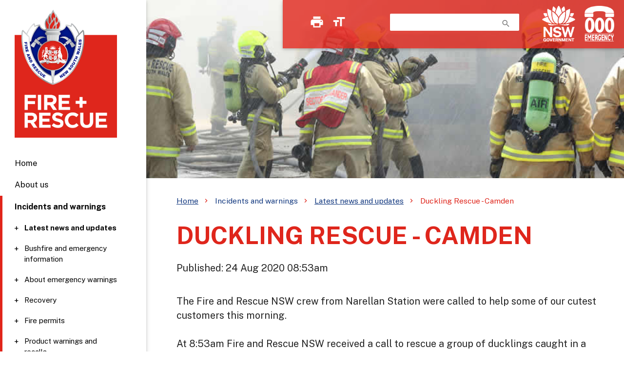

--- FILE ---
content_type: text/html; charset=UTF-8
request_url: https://www.fire.nsw.gov.au/incident.php?record=1598221380
body_size: 22888
content:
	


<!DOCTYPE html>
	<html lang="en">
		<head>
      
			<link type="text/css" rel="stylesheet" href="https://www.fire.nsw.gov.au/includes/css/style.css"  media="screen"/>
			<link type="text/css" rel="stylesheet" href="https://www.fire.nsw.gov.au/includes/css/print.css" media="print" />
			<link type="text/css" rel="stylesheet" href="https://www.fire.nsw.gov.au/includes/css/jquery-ui.min.css" media="screen">
		 
		 	<meta charset="UTF-8">
			<meta name="viewport" content="width=device-width, initial-scale=1.0"/>
			<meta http-equiv="X-UA-Compatible" content="IE=edge">
		    
		  	<meta name="description" content="The Fire and Rescue NSW crew from Narellan Station were called to help some of our cutest customers this morning..." />
			<meta name="keywords"  content="Duckling Rescue, Camden, Fire, Rescue, Hazmat, Environment, Disaster, Humanitarian, Medical, Prevention, Education" />
			<meta name="author" content="Fire and Rescue NSW" />
			
			<meta property="twitter:card" content="summary_large_image" />
			<meta property="twitter:site" content="@frnsw" />
			
			<meta property="og:title" content="Duckling Rescue - Camden" />
			<meta property="og:type" content="website" />
			<meta property="og:url" content="https://www.fire.nsw.gov.au/incident.php?record=1598221380" />
			<meta property="og:image" content="https://res.cloudinary.com/fireandrescuensw/image/upload/t_opengraph/Updates/1598221380.jpg" />
			<meta property="og:description" content="The Fire and Rescue NSW crew from Narellan Station were called to help some of our cutest customers this morning..." />
			<meta property="og:site_name" content="Fire and Rescue NSW" />
						
			
						
			<link rel="schema.dcterms" href="http://purl.org/dc/terms/"/>

			<meta name="dcterms.title" content="News" />
			<meta name="dcterms.identifier" content="https://www.fire.nsw.gov.au/incident.php?record=1598221380" />
			<meta name="dcterms.format" content="text/html"/>
			<meta name="dcterms.language" content="en-AU" />
			<meta name="dcterms.modified" content="2020-08-24 08:53:00+10:00"/>
			<meta name="dcterms.rights" content="Fire and Rescue NSW 2026" />
			<meta name="dcterms.subject" content="Incidents"/>
			<meta name="dcterms.description" content="The Fire and Rescue NSW crew from Narellan Station were called to help some of our cutest customers this morning"/>
			<meta name="dcterms.creator" content="corporateName=Fire and Rescue NSW; address=1 Amarina Ave, Greenacre, NSW 2190; contact=+61 2 9265 2999" />
			<meta name="dcterms.publisher" content="corporateName=Fire and Rescue NSW; address=1 Amarina Ave, Greenacre, NSW 2190; contact=+61 2 9265 2999" />

			
			<link rel="apple-touch-icon" sizes="180x180" href="https://www.fire.nsw.gov.au/favicons/apple-touch-icon.png">
			<link rel="icon" type="image/png" sizes="32x32" href="https://www.fire.nsw.gov.au/favicons/favicon-32x32.png">
			<link rel="icon" type="image/png" sizes="16x16" href="https://www.fire.nsw.gov.au/favicons/favicon-16x16.png">
			<link rel="shortcut icon" href="https://www.fire.nsw.gov.au/favicons/favicon.ico">
			<meta name="theme-color" content="#DF261C">
		
			<!-- Google Tag Manager -->
			<script>(function(w,d,s,l,i){w[l]=w[l]||[];w[l].push({'gtm.start':
			new Date().getTime(),event:'gtm.js'});var f=d.getElementsByTagName(s)[0],
			j=d.createElement(s),dl=l!='dataLayer'?'&l='+l:'';j.async=true;j.src=
			'https://www.googletagmanager.com/gtm.js?id='+i+dl;f.parentNode.insertBefore(j,f);
			})(window,document,'script','dataLayer','GTM-K6Z2GBW');</script>
			<!-- End Google Tag Manager -->
  
	<link type="text/css" rel="stylesheet" href="includes/functions/fancybox/jquery.fancybox.css" media="screen" />		
	<link type="text/css" rel="stylesheet" href="includes/css/incidents.css" media="screen" />

	            <link rel="preconnect" href="https://fonts.googleapis.com">
			<link rel="preconnect" href="https://fonts.gstatic.com" crossorigin>
			<link href="https://fonts.googleapis.com/css2?family=Public+Sans:ital,wght@0,300;0,400;0,700;0,900;1,300;1,400;1,700&display=swap" rel="stylesheet">
			<link href="https://fonts.googleapis.com/icon?family=Material+Icons" rel="stylesheet" type="text/css" media="all">
	<title>Duckling Rescue - Camden - Fire and Rescue NSW</title>
	  
    </head>

    <body>
    <!-- Google Tag Manager (noscript) -->
<noscript aria-hidden="true"><iframe aria-hidden="true" title="Google Tag Manager" role="presentation" src="https://www.googletagmanager.com/ns.html?id=GTM-K6Z2GBW"
height="0" width="0" style="display:none;visibility:hidden"></iframe></noscript>
<!-- End Google Tag Manager (noscript) -->	<header>
		    
		<div id="skiplinks" class="sr-only">
			<ul>
				<li><a href="#nav-content" tabindex="1" class="sr-only" id="skip-main">Skip to main content</a></li>
				<li><a href="#nav-mobile" tabindex="1" class="sr-only" id="skip-nav">Skip to navigation</a></li>
				<li><a href="#nav-footer" tabindex="1" class="sr-only" id="skip-footer">Skip to footer</a></li>
			</ul>
		</div>
    	<nav class="top-nav" aria-label="Shortcuts displayed on desktop devices">
			<div class="nav-wrapper">
				<a href="#" data-activates="nav-mobile" class="button-collapse top-nav full show-on-medium-and-down"><img src="https://www.fire.nsw.gov.au/includes/design/menu.png" alt="Expand navigation"/></a>
				<div class="banner-icons" style="float:left; padding-left:40px;">
					<a href="#" onclick="window.print();return false;"><i class="material-icons" style="float:left; padding-left:15px;" arial-label="Print page">print</i></a>
					<a href="https://www.fire.nsw.gov.au/page.php?id=464"><i class="material-icons" style="float:left; padding-left:15px;" arial-label="View accessibility details">format_size</i></a>
				</div>
				<div class="nav-search">
					<div class="search-wrapper">
						<form action="https://www.fire.nsw.gov.au/search.php" role="search" aria-label="Search form for desktop devices">
							<label for="search-field" id="search-field-label" class="sr-only">Search our website</label>
							<input aria-labelledby="search-field-label" class="autocomplete" id="search-field" name="q"><i onClick="$(this).closest('form').submit();" class="material-icons">search</i>
						</form>
					</div>
				</div>
				<a href="http://www.nsw.gov.au" class="nsw-logo" aria-label="NSW Government" title="NSW Government"></a>
				<a href="https://www.fire.nsw.gov.au" class="frnsw-logo" aria-label="Fire and Rescue NSW" title="Fire and Rescue NSW"></a>
				<a href="https://www.fire.nsw.gov.au/page.php?id=9209" class="triple-zero" aria-label="Triple Zero (000)" title="Triple Zero (000)"></a>
			</div>
		</nav>
		<div role="navigation" aria-label="Main menu">
			<ul id="nav-mobile" class="side-nav fixed" >
				<li class="logo"><a href="https://www.fire.nsw.gov.au" class="frnsw-logo" aria-label="Fire and Rescue NSW" title="Fire and Rescue NSW"></a></li>
				<li class="search">
					<form action="search.php" role="search" aria-label="Search form for mobile devices">
						<div class="search-wrapper card">
							<label id="search-field-nav-label" for="nav-search-field" class="sr-only">Search our website</label>
							<input aria-labelledby="search-field-nav-label" class="autocomplete" id="nav-search-field" name="q"><i onClick="$(this).closest('form').submit();" class="material-icons">search</i>
						</div>
					</form>
				</li>
				<li><a href="/" id="home">Home</a></li>
			<li class="no-padding">
				<ul class="collapsible collapsible-accordion">
				
				
					<li><div class="collapsible-header">About us</div>
						<div class="collapsible-body">
							<ul>
								<li><a href="/page.php?id=45">Who we are</a></li>
								<li><a href="/page.php?id=46">What we do</a></li>
								<li><a href="/page.php?id=48">Governance and funding</a></li>
								<li><a href="/page.php?id=9186">Honours and awards</a></li>
								<li><a href="/page.php?id=853">Partner resources</a></li>
								<li><a href="/page.php?id=905">Public access to information</a></li>
								<li><a href="/page.php?id=40">Publications</a></li>
								<li><a href="/page.php?id=9482">Public consultations</a></li>
								<li><a href="/page.php?id=9184">Projects and research</a></li>
								<li><a href="/page.php?id=29">Partnership engagement</a></li>
							</ul>
						</div>
					</li>
					
					
					
					<li><div class="collapsible-header active">Incidents and warnings</div>
						<div class="collapsible-body">
							<ul>
								<li class="active"><a href="/page.php?id=9227">Latest news and updates</a><ul></ul></li>
								<li><a href="/page.php?id=9209">Bushfire and emergency <br>information</a></li>
								<li><a href="/page.php?id=9208">About emergency warnings</a></li>
								<li><a href="/page.php?id=876">Recovery</a></li>
								<li><a href="/page.php?id=200">Fire permits</a></li>
								<li><a href="/page.php?id=9213">Product warnings and <br>recalls</a></li>
							</ul>
						</div>
					</li>
					
					
					
					<li><div class="collapsible-header">Careers and volunteering</div>
						<div class="collapsible-body">
							<ul>
								<li><a class="ext" aria-label="Permanent Firefighters (links to our careers portal)" href="https://careers.fire.nsw.gov.au/permanent-firefighter">Permanent Firefighters</a></li>
								<li><a class="ext" aria-label="On-call Firefighters (links to our careers portal)" href="https://careers.fire.nsw.gov.au/on-call-firefighting">On-call Firefighters</a></li>
								<li><a class="ext" aria-label="Corporate (links to our careers portal)" href="https://careers.fire.nsw.gov.au/jobs/search/search-page-corporate">Corporate</a></li>
								<li><a class="ext" aria-label="Trades (links to our careers portal)" href="https://careers.fire.nsw.gov.au/jobs/search/search-page-trade">Trades</a></li>
								<li><a class="ext" aria-label="Indigenous pathways (links to our careers portal)" href="https://careers.fire.nsw.gov.au/ifares-faq-s">Indigenous pathways</a></li>
								<li><a href="/page.php?id=133"> Community Fire Unit and volunteering</a></li>
							</ul>
						</div>
					</li>
					
					
					<li><div class="collapsible-header">Fire safety</div>
						<div class="collapsible-body">
							<ul>
								<li><a href="/page.php?id=879">Home fire safety</a></li>
								<li><a href="/page.php?id=9140">Building fire safety</a></li>
								<li><a href="/page.php?id=3">Workplace fire safety</a></li>
								<li><a href="/page.php?id=71">Educational resources</a></li>
							</ul>
						</div>
					</li>
					
					
					<li><div class="collapsible-header">Media centre</div>
						<div class="collapsible-body">
							<ul>
								<li class="active"><a href="/page.php?id=9227">Latest news and updates</a><ul></ul></li>
								<li><a href="/page.php?id=44">Events</a></li>
								<li><a href="/page.php?id=9207">Campaign kits</a></li>
								<li><a href="/page.php?id=9329">For journalists</a></li>
								<li><a href="/page.php?id=9482">Public consultations</a></li>
								<li><a href="/page.php?id=9474">New Badgerys Creek <br>Fire Station</a></li>
								<li><a href="/page.php?id=9170">PFAS environmental <br>investigation</a></li>
								<li><a href="/page.php?id=30">Requests</a></li>
							</ul>
						</div>
					</li>
					
					
					<li><div class="collapsible-header">Contact us</div>
						<div class="collapsible-body">
							<ul>
								<li><a href="/page.php?id=309">Emergencies</a></li>
								<li><a href="/page.php?id=51">Contact details</a></li>
								<li><a href="/page.php?id=9205">Find a fire station</a></li>
								<li><a href="/page.php?id=9222">Employee support</a></li>
								<li><a href="/page.php?id=9060">Feedback and complaints</a></li>
								<li><a href="/page.php?id=9483">Accessing FRNSW services for deaf or hard of hearing</a></li>
							</ul>
						</div>
					</li>
					
					
				</ul>
			</li>
			<li style="height: 300px;"></li>			</ul>
		</div>
		
		<div>
			<div class='pages-overlay dynHeight'>
				<div class='section'>
					<div class='pages-graphic-container dynHeight'>
						<div class='pages-graphic-container dynHeight' style='background-image: url(https://www.fire.nsw.gov.au/images/main/candid-firefighting.jpg);' ></div>
					</div>
				</div>
			</div>
		</div>
		
			</header>


	<main>
			<div class="section" style="background-color:white;">
				<div class="container flow-text">
					<div class="row">
						
						<div class="col s12 l12">
							<ol id="breadcrumb"><li><a href="index.php">Home</a></li><li>Incidents and warnings</li><li><a href="page.php?id=9227">Latest news and updates</a></li><li class="highlight">Duckling Rescue - Camden</li></ol>
							<h1 id="nav-content">Duckling Rescue - Camden</h1>
							<p>Published: 24 Aug 2020 08:53am</p>
						</div>
						
						<div class="col s12 l12">
							
						<p>The Fire and Rescue NSW crew from Narellan Station were called to help some of our cutest customers this morning.<br />
<br />
At 8:53am Fire and Rescue NSW received a call to rescue a group of ducklings caught in a drain in View Street, Camden.<br />
<br />
On arrival the Narellan crew worked to quickly locate the fluffy little ducklings so they could be safely rescued.<br />
<br />
They were removed from the drain and have been safely relocated to a new home.</p>						</div>
					</div>
					
					<div class='row'><div class='col s6 l3'><a class='fancybox-photos' style='margin-bottom: 20px;' rel='group' href='https://res.cloudinary.com/fireandrescuensw/image/upload/t_web/v1675070122/Updates/1598221380.jpg'><img alt='' class='responsive-img z-depth-1' src='https://res.cloudinary.com/fireandrescuensw/image/upload/t_thumb/v1675070122/Updates/1598221380.jpg' alt='' /></a></div><div class='col s6 l3'><a class='fancybox-photos' style='margin-bottom: 20px;' rel='group' href='https://res.cloudinary.com/fireandrescuensw/image/upload/t_web/v1675070122/Updates/1598221380/1.jpg'><img class='responsive-img z-depth-1' src='https://res.cloudinary.com/fireandrescuensw/image/upload/t_thumb/v1675070122/Updates/1598221380/1.jpg' alt='' /></a></div></div>					
					


					
					<div class="row">	
						<div class="col s12 l12">
							
							
							<p style="font-style:italic">Updated: 30 Jan 2023 09:15pm</p>
							<p class="light flow-text"><a class="waves-effect waves-light btn-large blue white-text" href="/page.php?id=9227"><i class="material-icons left">list</i>View more incidents</a></p>
						</div>
						
					</div>
					
					
					
				</div>
			</div>
			
				
			<div class='section'>
				<div class='container flow-text'>
					<div class='row'>
						<div class='col s12 l12'>
							<h2>Related safety topics</h2>
						</div>
						<div class="col s12 m6 l4">		 
				<div class="card HFSCard">
					<div class="card-image">
					  <a href="page.php?id=80"><img src="images/fire-safety/home/landing/smoke-alarms.jpg"></a>
					</div>
					<div class="card-content">
					  <span class="card-title">Smoke alarms</span>
					  <p>It&#8220;s the law to have at least one working smoke alarm installed on every level of your home.</p>
					</div>
					<div class="card-action">
              			<a href="page.php?id=80">Learn about smoke alarms</a> 
					</div>
				</div>
			</div></div>
					</div>
				</div>
			</div>		
		
		
			
		
			<div class="section blue">
				<div class="container flow-text">
					<div class="row">
						<div class="col s12 l12">
							<p class="white-text">Details about this incident may change and should not be used as emergency information and/or advice. </p>
							<p class="white-text"><strong>For all life threatening emergencies, call <a class="white-text" href="tel:000">Triple Zero (000)</a></strong></p>
							<p class="white-text">For flood information, warnings or requests for non-life threatening assistance, call the SES on <a href="tel:132 500" class="white-text">132 500</a> or visit the <a href="http://www.ses.nsw.gov.au" class="white-text">NSW State Emergency Service website here. [external link]</a>.</li>
							<p class="white-text">For information directly relating to bushfires please call the Bush Fire Information Line on <a href="tel:1800 679 737" class="white-text">1800 679 737</a> or visit the <a class="white-text" href="http://www.rfs.nsw.gov.au/">NSW Rural Fire Service Website here. [external link]</a></p>
						</div>
					</div>
				</div>
			</div>
			<div class="section">
				<div class="container flow-text">
					<div class="row">
						<div class="col s12 l12">		
							
					
		<h2>Stations nearby</h2>
						<div class='card'>
							<div class='card-stacked'>
								<div class='card-content'>
									<span class='card-title'>CAMDEN Fire Station</span><p>129 Macarthur Road, Camden (Elderslie) NSW 2570</p></div><div class='card-action'>
						<a href='page.php?id=9210&station=62'><i class='material-icons left'>add</i>Learn more information about CAMDEN Fire Station</a>
						</div></div>
						</div>
						<div class='card'>
							<div class='card-stacked'>
								<div class='card-content'>
									<span class='card-title'>NARELLAN Fire Station</span><p>12 Exchange Parade, Smeaton Grange ( Narellan) NSW 2567</p></div><div class='card-action'>
						<a href='page.php?id=9210&station=218'><i class='material-icons left'>add</i>Learn more information about NARELLAN Fire Station</a>
						</div></div>
						</div>
						<div class='card'>
							<div class='card-stacked'>
								<div class='card-content'>
									<span class='card-title'>ORAN PARK Fire Station</span><p>1 Southwell Road, Oran Park NSW 2570</p></div><div class='card-action'>
						<a href='page.php?id=9210&station=346'><i class='material-icons left'>add</i>Learn more information about ORAN PARK Fire Station</a>
						</div></div>
						</div>					
					
					
					
					
					

				</div>
			</div>
		</main>
		
	
    
    
	<footer class="page-footer" id="nav-footer">
				<div class="container">
			
				
			<div class="row">
				
				<h2 class="hide" aria-level="2">Website Footer Links</h2>
				
                 <div class="col l12 s12 center-align">
					<h3 class="hide" aria-level="3">Social Media Links</h3>
					<a href="https://www.twitter.com/FRNSW"><img alt="X (Twitter)" src="https://www.fire.nsw.gov.au/includes/logos/twitter.png"></a>
					<a href="https://www.facebook.com/frnsw"><img alt="Facebook" src="https://www.fire.nsw.gov.au/includes/logos/facebook.png"></a>
					<a href="https://www.instagram.com/fireandrescuensw"><img alt="Instagram" src="https://www.fire.nsw.gov.au/includes/logos/instagram.png"></a>
					<a href="https://www.youtube.com/fireandrescuensw"><img alt="YouTube" src="https://www.fire.nsw.gov.au/includes/logos/youtube.png"></a>
					<a href="https://www.linkedin.com/company/frnsw"><img alt="LinkedIn" src="https://www.fire.nsw.gov.au/includes/logos/linkedin.png"></a>
				</div>
				
				<div class="col l12 s12 center-align">
					<p class="white-text flow-text">Fire and Rescue NSW acknowledges Aboriginal and Torres Strait Islander people as the Traditional Custodians of the land and acknowledges and pays respect to their Elders, past, present and emerging.</p>
				</div>
    
				<div class="col s12 m6 l4">
					<h3 aria-level="3">NSW Government</h3>
					<ul>
						<li><a class="grey-text text-lighten-3" href="https://www.nsw.gov.au/">NSW Government</a></li>
						<li><a class="grey-text text-lighten-3" href="https://www.nsw.gov.au/departments-and-agencies/nsw-reconstruction-authority">NSW Reconstruction Authority</a></li>
						<li><a class="grey-text text-lighten-3" href="https://www.police.nsw.gov.au/">NSW Police Force</a></li>
						<li><a class="grey-text text-lighten-3" href="https://www.rfs.nsw.gov.au/">NSW Rural Fire Service</a></li>
						<li><a class="grey-text text-lighten-3" href="https://www.ses.nsw.gov.au/">NSW State Emergency Service</a></li>
						<li><a class="grey-text text-lighten-3" href="https://iworkfor.nsw.gov.au/jobs/all-keywords/all-agencies/fire-and-rescue-nsw/all-categories/all-locations/all-worktypes?agenciesid=103">I work for NSW</a></li>
					</ul>
				</div>
			  
				<div class="col s12 m6 l4">
					<h3 aria-level="3">Partner websites</h3>
					<ul>
						<li><a class="grey-text text-lighten-3" href="https://www.museumoffire.net">Museum of Fire</a></li>
						<li><a class="grey-text text-lighten-3" href="page.php?id=510">NSW Firefighter Championships</a></li>
						<li><a class="grey-text text-lighten-3" href="https://www.nswfbr.org.au">NSWFB Retirees Association</a></li>
						<li><a class="grey-text text-lighten-3" href="https://www.braveryaward.org">Royal Humane Society of NSW</a></li>
						<li><a class="grey-text text-lighten-3" href="https://www.retiredfirefightersupport.com.au">FRNSW Retirees Peer Support Program</a></li>
					</ul>
				</div>
			  
				<div class="col s12 m6 l4">
					<h3 aria-level="3">Website information</h3>
					<ul>
						<li><a class="grey-text text-lighten-3" href="https://www.fire.nsw.gov.au/page.php?id=466">Terms</a></li>
						<li><a class="grey-text text-lighten-3" href="https://www.fire.nsw.gov.au/page.php?id=464">Accessibility</a></li>
						<li><a class="grey-text text-lighten-3" href="https://www.fire.nsw.gov.au/page.php?id=700">Privacy</a></li>
						<li><a class="grey-text text-lighten-3" href="https://www.fire.nsw.gov.au/page.php?id=9288">Sitemap</a></li>
						<li><a class="grey-text text-lighten-3" href="https://www.fire.nsw.gov.au/page.php?id=467">Copyright</a></li>
						<li><a class="grey-text text-lighten-3" href="https://www.fire.nsw.gov.au/page.php?id=9060">Feedback and complaints</a></li>
					</ul>
				</div>
			</div>
		</div>
		
		
		
		
		<div class="footer-copyright">
			<div class="container">&copy; 2025 Fire and Rescue NSW (FRNSW)</div>
		</div>
   	</footer>

	<script defer type="text/javascript" src="includes/js/jquery-3.2.1.min.js"></script>
 	<script defer type="text/javascript" src="includes/js/materialize.min.js"></script>
				
	<script defer type="text/javascript" src="includes/functions/fancybox/jquery.fancybox.pack.js"></script>
	<script defer type="text/javascript" src="includes/functions/fancybox/helpers/jquery.fancybox-media.js"></script>
				
	<script defer type="text/javascript" src="includes/js/init.js"></script>
				
	<script defer type="text/javascript" src="includes/js/fancy.js"></script>
				
	 

		
		
		
		
		
<script type="text/javascript">
   
 

</script>	
		
		
    </body>
  </html>	
	  


--- FILE ---
content_type: text/css
request_url: https://www.fire.nsw.gov.au/includes/css/print.css
body_size: 598
content:
/* CSS Document */

nav {display: none;}
h1 {display: block;}
footer {display: none;}
.side-nav {display: none;}
header div.hide ul {
	display: none;
}
#onegov-fba-wrapper {
	display: none;
}
a {
	color: #000000;
}



.sr-only {
	display: none;
}


ol#breadcrumb {
	padding-left: 0px;
	padding-bottom: 20px;
}

ol#breadcrumb li:after {
	content: "  >";
}

ol#breadcrumb li:last-child {
 display: none;
}


ol#breadcrumb li {
	list-style: none;
	float: left;
	padding-left:5px;
}

ol#breadcrumb a {
	text-decoration: none;
}

h1 {
	clear: both;
}



--- FILE ---
content_type: application/javascript
request_url: https://www.fire.nsw.gov.au/includes/js/materialize.min.js
body_size: 131230
content:
/*!
 * Materialize v0.97.6 (http://materializecss.com)
 * Copyright 2014-2015 Materialize
 * MIT License (https://raw.githubusercontent.com/Dogfalo/materialize/master/LICENSE)
 */
if(void 0===jQuery){var jQuery;jQuery="function"==typeof require?$=require("jquery"):$}jQuery.easing.jswing=jQuery.easing.swing,jQuery.extend(jQuery.easing,{def:"easeOutQuad",swing:function(a,b,c,d,e){return jQuery.easing[jQuery.easing.def](a,b,c,d,e)},easeInQuad:function(a,b,c,d,e){return d*(b/=e)*b+c},easeOutQuad:function(a,b,c,d,e){return-d*(b/=e)*(b-2)+c},easeInOutQuad:function(a,b,c,d,e){return(b/=e/2)<1?d/2*b*b+c:-d/2*(--b*(b-2)-1)+c},easeInCubic:function(a,b,c,d,e){return d*(b/=e)*b*b+c},easeOutCubic:function(a,b,c,d,e){return d*((b=b/e-1)*b*b+1)+c},easeInOutCubic:function(a,b,c,d,e){return(b/=e/2)<1?d/2*b*b*b+c:d/2*((b-=2)*b*b+2)+c},easeInQuart:function(a,b,c,d,e){return d*(b/=e)*b*b*b+c},easeOutQuart:function(a,b,c,d,e){return-d*((b=b/e-1)*b*b*b-1)+c},easeInOutQuart:function(a,b,c,d,e){return(b/=e/2)<1?d/2*b*b*b*b+c:-d/2*((b-=2)*b*b*b-2)+c},easeInQuint:function(a,b,c,d,e){return d*(b/=e)*b*b*b*b+c},easeOutQuint:function(a,b,c,d,e){return d*((b=b/e-1)*b*b*b*b+1)+c},easeInOutQuint:function(a,b,c,d,e){return(b/=e/2)<1?d/2*b*b*b*b*b+c:d/2*((b-=2)*b*b*b*b+2)+c},easeInSine:function(a,b,c,d,e){return-d*Math.cos(b/e*(Math.PI/2))+d+c},easeOutSine:function(a,b,c,d,e){return d*Math.sin(b/e*(Math.PI/2))+c},easeInOutSine:function(a,b,c,d,e){return-d/2*(Math.cos(Math.PI*b/e)-1)+c},easeInExpo:function(a,b,c,d,e){return 0==b?c:d*Math.pow(2,10*(b/e-1))+c},easeOutExpo:function(a,b,c,d,e){return b==e?c+d:d*(1-Math.pow(2,-10*b/e))+c},easeInOutExpo:function(a,b,c,d,e){return 0==b?c:b==e?c+d:(b/=e/2)<1?d/2*Math.pow(2,10*(b-1))+c:d/2*(2-Math.pow(2,-10*--b))+c},easeInCirc:function(a,b,c,d,e){return-d*(Math.sqrt(1-(b/=e)*b)-1)+c},easeOutCirc:function(a,b,c,d,e){return d*Math.sqrt(1-(b=b/e-1)*b)+c},easeInOutCirc:function(a,b,c,d,e){return(b/=e/2)<1?-d/2*(Math.sqrt(1-b*b)-1)+c:d/2*(Math.sqrt(1-(b-=2)*b)+1)+c},easeInElastic:function(a,b,c,d,e){var f=1.70158,g=0,h=d;if(0==b)return c;if(1==(b/=e))return c+d;if(g||(g=.3*e),h<Math.abs(d)){h=d;var f=g/4}else var f=g/(2*Math.PI)*Math.asin(d/h);return-h*Math.pow(2,10*(b-=1))*Math.sin((b*e-f)*(2*Math.PI)/g)+c},easeOutElastic:function(a,b,c,d,e){var f=1.70158,g=0,h=d;if(0==b)return c;if(1==(b/=e))return c+d;if(g||(g=.3*e),h<Math.abs(d)){h=d;var f=g/4}else var f=g/(2*Math.PI)*Math.asin(d/h);return h*Math.pow(2,-10*b)*Math.sin((b*e-f)*(2*Math.PI)/g)+d+c},easeInOutElastic:function(a,b,c,d,e){var f=1.70158,g=0,h=d;if(0==b)return c;if(2==(b/=e/2))return c+d;if(g||(g=e*(.3*1.5)),h<Math.abs(d)){h=d;var f=g/4}else var f=g/(2*Math.PI)*Math.asin(d/h);return b<1?h*Math.pow(2,10*(b-=1))*Math.sin((b*e-f)*(2*Math.PI)/g)*-.5+c:h*Math.pow(2,-10*(b-=1))*Math.sin((b*e-f)*(2*Math.PI)/g)*.5+d+c},easeInBack:function(a,b,c,d,e,f){return void 0==f&&(f=1.70158),d*(b/=e)*b*((f+1)*b-f)+c},easeOutBack:function(a,b,c,d,e,f){return void 0==f&&(f=1.70158),d*((b=b/e-1)*b*((f+1)*b+f)+1)+c},easeInOutBack:function(a,b,c,d,e,f){return void 0==f&&(f=1.70158),(b/=e/2)<1?d/2*(b*b*((1+(f*=1.525))*b-f))+c:d/2*((b-=2)*b*((1+(f*=1.525))*b+f)+2)+c},easeInBounce:function(a,b,c,d,e){return d-jQuery.easing.easeOutBounce(a,e-b,0,d,e)+c},easeOutBounce:function(a,b,c,d,e){return(b/=e)<1/2.75?d*(7.5625*b*b)+c:b<2/2.75?d*(7.5625*(b-=1.5/2.75)*b+.75)+c:b<2.5/2.75?d*(7.5625*(b-=2.25/2.75)*b+.9375)+c:d*(7.5625*(b-=2.625/2.75)*b+.984375)+c},easeInOutBounce:function(a,b,c,d,e){return b<e/2?.5*jQuery.easing.easeInBounce(a,2*b,0,d,e)+c:.5*jQuery.easing.easeOutBounce(a,2*b-e,0,d,e)+.5*d+c}}),jQuery.extend(jQuery.easing,{easeInOutMaterial:function(a,b,c,d,e){return(b/=e/2)<1?d/2*b*b+c:d/4*((b-=2)*b*b+2)+c}}),jQuery.Velocity?console.log("Velocity is already loaded. You may be needlessly importing Velocity again; note that Materialize includes Velocity."):(function(a){function b(a){var b=a.length,d=c.type(a);return"function"!==d&&!c.isWindow(a)&&(!(1!==a.nodeType||!b)||("array"===d||0===b||"number"==typeof b&&b>0&&b-1 in a))}if(!a.jQuery){var c=function(a,b){return new c.fn.init(a,b)};c.isWindow=function(a){return null!=a&&a==a.window},c.type=function(a){return null==a?a+"":"object"==typeof a||"function"==typeof a?e[g.call(a)]||"object":typeof a},c.isArray=Array.isArray||function(a){return"array"===c.type(a)},c.isPlainObject=function(a){var b;if(!a||"object"!==c.type(a)||a.nodeType||c.isWindow(a))return!1;try{if(a.constructor&&!f.call(a,"constructor")&&!f.call(a.constructor.prototype,"isPrototypeOf"))return!1}catch(a){return!1}for(b in a);return void 0===b||f.call(a,b)},c.each=function(a,c,d){var f=0,g=a.length,h=b(a);if(d){if(h)for(;g>f&&!1!==c.apply(a[f],d);f++);else for(f in a)if(!1===c.apply(a[f],d))break}else if(h)for(;g>f&&!1!==c.call(a[f],f,a[f]);f++);else for(f in a)if(!1===c.call(a[f],f,a[f]))break;return a},c.data=function(a,b,e){if(void 0===e){var f=a[c.expando],g=f&&d[f];if(void 0===b)return g;if(g&&b in g)return g[b]}else if(void 0!==b){var f=a[c.expando]||(a[c.expando]=++c.uuid);return d[f]=d[f]||{},d[f][b]=e,e}},c.removeData=function(a,b){var e=a[c.expando],f=e&&d[e];f&&c.each(b,function(a,b){delete f[b]})},c.extend=function(){var a,b,d,e,f,g,h=arguments[0]||{},i=1,j=arguments.length,k=!1;for("boolean"==typeof h&&(k=h,h=arguments[i]||{},i++),"object"!=typeof h&&"function"!==c.type(h)&&(h={}),i===j&&(h=this,i--);j>i;i++)if(null!=(f=arguments[i]))for(e in f)a=h[e],d=f[e],h!==d&&(k&&d&&(c.isPlainObject(d)||(b=c.isArray(d)))?(b?(b=!1,g=a&&c.isArray(a)?a:[]):g=a&&c.isPlainObject(a)?a:{},h[e]=c.extend(k,g,d)):void 0!==d&&(h[e]=d));return h},c.queue=function(a,d,e){function f(a,c){var d=c||[];return null!=a&&(b(Object(a))?function(a,b){for(var c=+b.length,d=0,e=a.length;c>d;)a[e++]=b[d++];if(c!==c)for(;void 0!==b[d];)a[e++]=b[d++];a.length=e}(d,"string"==typeof a?[a]:a):[].push.call(d,a)),d}if(a){d=(d||"fx")+"queue";var g=c.data(a,d);return e?(!g||c.isArray(e)?g=c.data(a,d,f(e)):g.push(e),g):g||[]}},c.dequeue=function(a,b){c.each(a.nodeType?[a]:a,function(a,d){b=b||"fx";var e=c.queue(d,b),f=e.shift();"inprogress"===f&&(f=e.shift()),f&&("fx"===b&&e.unshift("inprogress"),f.call(d,function(){c.dequeue(d,b)}))})},c.fn=c.prototype={init:function(a){if(a.nodeType)return this[0]=a,this;throw new Error("Not a DOM node.")},offset:function(){var b=this[0].getBoundingClientRect?this[0].getBoundingClientRect():{top:0,left:0};return{top:b.top+(a.pageYOffset||document.scrollTop||0)-(document.clientTop||0),left:b.left+(a.pageXOffset||document.scrollLeft||0)-(document.clientLeft||0)}},position:function(){function a(){for(var a=this.offsetParent||document;a&&"html"===!a.nodeType.toLowerCase&&"static"===a.style.position;)a=a.offsetParent;return a||document}var b=this[0],a=a.apply(b),d=this.offset(),e=/^(?:body|html)$/i.test(a.nodeName)?{top:0,left:0}:c(a).offset();return d.top-=parseFloat(b.style.marginTop)||0,d.left-=parseFloat(b.style.marginLeft)||0,a.style&&(e.top+=parseFloat(a.style.borderTopWidth)||0,e.left+=parseFloat(a.style.borderLeftWidth)||0),{top:d.top-e.top,left:d.left-e.left}}};var d={};c.expando="velocity"+(new Date).getTime(),c.uuid=0;for(var e={},f=e.hasOwnProperty,g=e.toString,h="Boolean Number String Function Array Date RegExp Object Error".split(" "),i=0;i<h.length;i++)e["[object "+h[i]+"]"]=h[i].toLowerCase();c.fn.init.prototype=c.fn,a.Velocity={Utilities:c}}}(window),function(a){"object"==typeof module&&"object"==typeof module.exports?module.exports=a():"function"==typeof define&&define.amd?define(a):a()}(function(){return function(a,b,c,d){function e(a){for(var b=-1,c=a?a.length:0,d=[];++b<c;){var e=a[b];e&&d.push(e)}return d}function f(a){return p.isWrapped(a)?a=[].slice.call(a):p.isNode(a)&&(a=[a]),a}function g(a){var b=m.data(a,"velocity");return null===b?d:b}function h(a){return function(b){return Math.round(b*a)*(1/a)}}function i(a,c,d,e){function f(a,b){return 1-3*b+3*a}function g(a,b){return 3*b-6*a}function h(a){return 3*a}function i(a,b,c){return((f(b,c)*a+g(b,c))*a+h(b))*a}function j(a,b,c){return 3*f(b,c)*a*a+2*g(b,c)*a+h(b)}function k(b,c){for(var e=0;p>e;++e){var f=j(c,a,d);if(0===f)return c;c-=(i(c,a,d)-b)/f}return c}function l(){for(var b=0;t>b;++b)x[b]=i(b*u,a,d)}function m(b,c,e){var f,g,h=0;do{g=c+(e-c)/2,f=i(g,a,d)-b,f>0?e=g:c=g}while(Math.abs(f)>r&&++h<s);return g}function n(b){for(var c=0,e=1,f=t-1;e!=f&&x[e]<=b;++e)c+=u;--e;var g=(b-x[e])/(x[e+1]-x[e]),h=c+g*u,i=j(h,a,d);return i>=q?k(b,h):0==i?h:m(b,c,c+u)}function o(){y=!0,(a!=c||d!=e)&&l()}var p=4,q=.001,r=1e-7,s=10,t=11,u=1/(t-1),v="Float32Array"in b;if(4!==arguments.length)return!1;for(var w=0;4>w;++w)if("number"!=typeof arguments[w]||isNaN(arguments[w])||!isFinite(arguments[w]))return!1;a=Math.min(a,1),d=Math.min(d,1),a=Math.max(a,0),d=Math.max(d,0);var x=v?new Float32Array(t):new Array(t),y=!1,z=function(b){return y||o(),a===c&&d===e?b:0===b?0:1===b?1:i(n(b),c,e)};z.getControlPoints=function(){return[{x:a,y:c},{x:d,y:e}]};var A="generateBezier("+[a,c,d,e]+")";return z.toString=function(){return A},z}function j(a,b){var c=a;return p.isString(a)?t.Easings[a]||(c=!1):c=p.isArray(a)&&1===a.length?h.apply(null,a):p.isArray(a)&&2===a.length?u.apply(null,a.concat([b])):!(!p.isArray(a)||4!==a.length)&&i.apply(null,a),!1===c&&(c=t.Easings[t.defaults.easing]?t.defaults.easing:s),c}function k(a){if(a){var b=(new Date).getTime(),c=t.State.calls.length;c>1e4&&(t.State.calls=e(t.State.calls));for(var f=0;c>f;f++)if(t.State.calls[f]){var h=t.State.calls[f],i=h[0],j=h[2],n=h[3],o=!!n,q=null;n||(n=t.State.calls[f][3]=b-16);for(var r=Math.min((b-n)/j.duration,1),s=0,u=i.length;u>s;s++){var w=i[s],y=w.element;if(g(y)){var z=!1;if(j.display!==d&&null!==j.display&&"none"!==j.display){if("flex"===j.display){var A=["-webkit-box","-moz-box","-ms-flexbox","-webkit-flex"];m.each(A,function(a,b){v.setPropertyValue(y,"display",b)})}v.setPropertyValue(y,"display",j.display)}j.visibility!==d&&"hidden"!==j.visibility&&v.setPropertyValue(y,"visibility",j.visibility);for(var B in w)if("element"!==B){var C,D=w[B],E=p.isString(D.easing)?t.Easings[D.easing]:D.easing;if(1===r)C=D.endValue;else{var F=D.endValue-D.startValue;if(C=D.startValue+F*E(r,j,F),!o&&C===D.currentValue)continue}if(D.currentValue=C,"tween"===B)q=C;else{if(v.Hooks.registered[B]){var G=v.Hooks.getRoot(B),H=g(y).rootPropertyValueCache[G];H&&(D.rootPropertyValue=H)}var I=v.setPropertyValue(y,B,D.currentValue+(0===parseFloat(C)?"":D.unitType),D.rootPropertyValue,D.scrollData);v.Hooks.registered[B]&&(g(y).rootPropertyValueCache[G]=v.Normalizations.registered[G]?v.Normalizations.registered[G]("extract",null,I[1]):I[1]),"transform"===I[0]&&(z=!0)}}j.mobileHA&&g(y).transformCache.translate3d===d&&(g(y).transformCache.translate3d="(0px, 0px, 0px)",z=!0),z&&v.flushTransformCache(y)}}j.display!==d&&"none"!==j.display&&(t.State.calls[f][2].display=!1),j.visibility!==d&&"hidden"!==j.visibility&&(t.State.calls[f][2].visibility=!1),j.progress&&j.progress.call(h[1],h[1],r,Math.max(0,n+j.duration-b),n,q),1===r&&l(f)}}t.State.isTicking&&x(k)}function l(a,b){if(!t.State.calls[a])return!1;for(var c=t.State.calls[a][0],e=t.State.calls[a][1],f=t.State.calls[a][2],h=t.State.calls[a][4],i=!1,j=0,k=c.length;k>j;j++){var l=c[j].element;if(b||f.loop||("none"===f.display&&v.setPropertyValue(l,"display",f.display),"hidden"===f.visibility&&v.setPropertyValue(l,"visibility",f.visibility)),!0!==f.loop&&(m.queue(l)[1]===d||!/\.velocityQueueEntryFlag/i.test(m.queue(l)[1]))&&g(l)){g(l).isAnimating=!1,g(l).rootPropertyValueCache={};var n=!1;m.each(v.Lists.transforms3D,function(a,b){var c=/^scale/.test(b)?1:0,e=g(l).transformCache[b];g(l).transformCache[b]!==d&&new RegExp("^\\("+c+"[^.]").test(e)&&(n=!0,delete g(l).transformCache[b])}),f.mobileHA&&(n=!0,delete g(l).transformCache.translate3d),n&&v.flushTransformCache(l),v.Values.removeClass(l,"velocity-animating")}if(!b&&f.complete&&!f.loop&&j===k-1)try{f.complete.call(e,e)}catch(a){setTimeout(function(){throw a},1)}h&&!0!==f.loop&&h(e),g(l)&&!0===f.loop&&!b&&(m.each(g(l).tweensContainer,function(a,b){/^rotate/.test(a)&&360===parseFloat(b.endValue)&&(b.endValue=0,b.startValue=360),/^backgroundPosition/.test(a)&&100===parseFloat(b.endValue)&&"%"===b.unitType&&(b.endValue=0,b.startValue=100)}),t(l,"reverse",{loop:!0,delay:f.delay})),!1!==f.queue&&m.dequeue(l,f.queue)}t.State.calls[a]=!1;for(var o=0,p=t.State.calls.length;p>o;o++)if(!1!==t.State.calls[o]){i=!0;break}!1===i&&(t.State.isTicking=!1,delete t.State.calls,t.State.calls=[])}var m,n=function(){if(c.documentMode)return c.documentMode;for(var a=7;a>4;a--){var b=c.createElement("div");if(b.innerHTML="\x3c!--[if IE "+a+"]><span></span><![endif]--\x3e",b.getElementsByTagName("span").length)return b=null,a}return d}(),o=function(){var a=0;return b.webkitRequestAnimationFrame||b.mozRequestAnimationFrame||function(b){var c,d=(new Date).getTime();return c=Math.max(0,16-(d-a)),a=d+c,setTimeout(function(){b(d+c)},c)}}(),p={isString:function(a){return"string"==typeof a},isArray:Array.isArray||function(a){return"[object Array]"===Object.prototype.toString.call(a)},isFunction:function(a){return"[object Function]"===Object.prototype.toString.call(a)},isNode:function(a){return a&&a.nodeType},isNodeList:function(a){return"object"==typeof a&&/^\[object (HTMLCollection|NodeList|Object)\]$/.test(Object.prototype.toString.call(a))&&a.length!==d&&(0===a.length||"object"==typeof a[0]&&a[0].nodeType>0)},isWrapped:function(a){return a&&(a.jquery||b.Zepto&&b.Zepto.zepto.isZ(a))},isSVG:function(a){return b.SVGElement&&a instanceof b.SVGElement},isEmptyObject:function(a){for(var b in a)return!1;return!0}},q=!1;if(a.fn&&a.fn.jquery?(m=a,q=!0):m=b.Velocity.Utilities,8>=n&&!q)throw new Error("Velocity: IE8 and below require jQuery to be loaded before Velocity.");if(7>=n)return void(jQuery.fn.velocity=jQuery.fn.animate);var r=400,s="swing",t={State:{isMobile:/Android|webOS|iPhone|iPad|iPod|BlackBerry|IEMobile|Opera Mini/i.test(navigator.userAgent),isAndroid:/Android/i.test(navigator.userAgent),isGingerbread:/Android 2\.3\.[3-7]/i.test(navigator.userAgent),isChrome:b.chrome,isFirefox:/Firefox/i.test(navigator.userAgent),prefixElement:c.createElement("div"),prefixMatches:{},scrollAnchor:null,scrollPropertyLeft:null,scrollPropertyTop:null,isTicking:!1,calls:[]},CSS:{},Utilities:m,Redirects:{},Easings:{},Promise:b.Promise,defaults:{queue:"",duration:r,easing:s,begin:d,complete:d,progress:d,display:d,visibility:d,loop:!1,delay:!1,mobileHA:!0,_cacheValues:!0},init:function(a){m.data(a,"velocity",{isSVG:p.isSVG(a),isAnimating:!1,computedStyle:null,tweensContainer:null,rootPropertyValueCache:{},transformCache:{}})},hook:null,mock:!1,version:{major:1,minor:2,patch:2},debug:!1};b.pageYOffset!==d?(t.State.scrollAnchor=b,t.State.scrollPropertyLeft="pageXOffset",t.State.scrollPropertyTop="pageYOffset"):(t.State.scrollAnchor=c.documentElement||c.body.parentNode||c.body,t.State.scrollPropertyLeft="scrollLeft",t.State.scrollPropertyTop="scrollTop");var u=function(){function a(a){return-a.tension*a.x-a.friction*a.v}function b(b,c,d){var e={x:b.x+d.dx*c,v:b.v+d.dv*c,tension:b.tension,friction:b.friction};return{dx:e.v,dv:a(e)}}function c(c,d){var e={dx:c.v,dv:a(c)},f=b(c,.5*d,e),g=b(c,.5*d,f),h=b(c,d,g),i=1/6*(e.dx+2*(f.dx+g.dx)+h.dx),j=1/6*(e.dv+2*(f.dv+g.dv)+h.dv);return c.x=c.x+i*d,c.v=c.v+j*d,c}return function a(b,d,e){var f,g,h,i={x:-1,v:0,tension:null,friction:null},j=[0],k=0,l=1e-4,m=.016;for(b=parseFloat(b)||500,d=parseFloat(d)||20,e=e||null,i.tension=b,i.friction=d,f=null!==e,f?(k=a(b,d),g=k/e*m):g=m;h=c(h||i,g),j.push(1+h.x),k+=16,Math.abs(h.x)>l&&Math.abs(h.v)>l;);return f?function(a){return j[a*(j.length-1)|0]}:k}}();t.Easings={linear:function(a){return a},swing:function(a){return.5-Math.cos(a*Math.PI)/2},spring:function(a){return 1-Math.cos(4.5*a*Math.PI)*Math.exp(6*-a)}},m.each([["ease",[.25,.1,.25,1]],["ease-in",[.42,0,1,1]],["ease-out",[0,0,.58,1]],["ease-in-out",[.42,0,.58,1]],["easeInSine",[.47,0,.745,.715]],["easeOutSine",[.39,.575,.565,1]],["easeInOutSine",[.445,.05,.55,.95]],["easeInQuad",[.55,.085,.68,.53]],["easeOutQuad",[.25,.46,.45,.94]],["easeInOutQuad",[.455,.03,.515,.955]],["easeInCubic",[.55,.055,.675,.19]],["easeOutCubic",[.215,.61,.355,1]],["easeInOutCubic",[.645,.045,.355,1]],["easeInQuart",[.895,.03,.685,.22]],["easeOutQuart",[.165,.84,.44,1]],["easeInOutQuart",[.77,0,.175,1]],["easeInQuint",[.755,.05,.855,.06]],["easeOutQuint",[.23,1,.32,1]],["easeInOutQuint",[.86,0,.07,1]],["easeInExpo",[.95,.05,.795,.035]],["easeOutExpo",[.19,1,.22,1]],["easeInOutExpo",[1,0,0,1]],["easeInCirc",[.6,.04,.98,.335]],["easeOutCirc",[.075,.82,.165,1]],["easeInOutCirc",[.785,.135,.15,.86]]],function(a,b){t.Easings[b[0]]=i.apply(null,b[1])});var v=t.CSS={RegEx:{isHex:/^#([A-f\d]{3}){1,2}$/i,valueUnwrap:/^[A-z]+\((.*)\)$/i,wrappedValueAlreadyExtracted:/[0-9.]+ [0-9.]+ [0-9.]+( [0-9.]+)?/,valueSplit:/([A-z]+\(.+\))|(([A-z0-9#-.]+?)(?=\s|$))/gi},Lists:{colors:["fill","stroke","stopColor","color","backgroundColor","borderColor","borderTopColor","borderRightColor","borderBottomColor","borderLeftColor","outlineColor"],transformsBase:["translateX","translateY","scale","scaleX","scaleY","skewX","skewY","rotateZ"],transforms3D:["transformPerspective","translateZ","scaleZ","rotateX","rotateY"]},Hooks:{templates:{textShadow:["Color X Y Blur","black 0px 0px 0px"],boxShadow:["Color X Y Blur Spread","black 0px 0px 0px 0px"],clip:["Top Right Bottom Left","0px 0px 0px 0px"],backgroundPosition:["X Y","0% 0%"],transformOrigin:["X Y Z","50% 50% 0px"],perspectiveOrigin:["X Y","50% 50%"]},registered:{},register:function(){for(var a=0;a<v.Lists.colors.length;a++){var b="color"===v.Lists.colors[a]?"0 0 0 1":"255 255 255 1";v.Hooks.templates[v.Lists.colors[a]]=["Red Green Blue Alpha",b]}var c,d,e;if(n)for(c in v.Hooks.templates){d=v.Hooks.templates[c],e=d[0].split(" ");var f=d[1].match(v.RegEx.valueSplit);"Color"===e[0]&&(e.push(e.shift()),f.push(f.shift()),v.Hooks.templates[c]=[e.join(" "),f.join(" ")])}for(c in v.Hooks.templates){d=v.Hooks.templates[c],e=d[0].split(" ");for(var a in e){var g=c+e[a],h=a;v.Hooks.registered[g]=[c,h]}}},getRoot:function(a){var b=v.Hooks.registered[a];return b?b[0]:a},cleanRootPropertyValue:function(a,b){return v.RegEx.valueUnwrap.test(b)&&(b=b.match(v.RegEx.valueUnwrap)[1]),v.Values.isCSSNullValue(b)&&(b=v.Hooks.templates[a][1]),b},extractValue:function(a,b){var c=v.Hooks.registered[a];if(c){var d=c[0],e=c[1];return b=v.Hooks.cleanRootPropertyValue(d,b),b.toString().match(v.RegEx.valueSplit)[e]}return b},injectValue:function(a,b,c){var d=v.Hooks.registered[a];if(d){var e,g=d[0],h=d[1];return c=v.Hooks.cleanRootPropertyValue(g,c),e=c.toString().match(v.RegEx.valueSplit),e[h]=b,e.join(" ")}return c}},Normalizations:{registered:{clip:function(a,b,c){switch(a){case"name":return"clip";case"extract":var d;return v.RegEx.wrappedValueAlreadyExtracted.test(c)?d=c:(d=c.toString().match(v.RegEx.valueUnwrap),d=d?d[1].replace(/,(\s+)?/g," "):c),d;case"inject":return"rect("+c+")"}},blur:function(a,b,c){switch(a){case"name":return t.State.isFirefox?"filter":"-webkit-filter";case"extract":var d=parseFloat(c);if(!d&&0!==d){var e=c.toString().match(/blur\(([0-9]+[A-z]+)\)/i);d=e?e[1]:0}return d;case"inject":return parseFloat(c)?"blur("+c+")":"none"}},opacity:function(a,b,c){if(8>=n)switch(a){case"name":return"filter";case"extract":var d=c.toString().match(/alpha\(opacity=(.*)\)/i);return c=d?d[1]/100:1;case"inject":return b.style.zoom=1,parseFloat(c)>=1?"":"alpha(opacity="+parseInt(100*parseFloat(c),10)+")"}else switch(a){case"name":return"opacity";case"extract":case"inject":return c}}},register:function(){9>=n||t.State.isGingerbread||(v.Lists.transformsBase=v.Lists.transformsBase.concat(v.Lists.transforms3D));for(var a=0;a<v.Lists.transformsBase.length;a++)!function(){var b=v.Lists.transformsBase[a];v.Normalizations.registered[b]=function(a,c,e){switch(a){case"name":return"transform";case"extract":return g(c)===d||g(c).transformCache[b]===d?/^scale/i.test(b)?1:0:g(c).transformCache[b].replace(/[()]/g,"");case"inject":var f=!1;switch(b.substr(0,b.length-1)){case"translate":f=!/(%|px|em|rem|vw|vh|\d)$/i.test(e);break;case"scal":case"scale":t.State.isAndroid&&g(c).transformCache[b]===d&&1>e&&(e=1),f=!/(\d)$/i.test(e);break;case"skew":f=!/(deg|\d)$/i.test(e);break;case"rotate":f=!/(deg|\d)$/i.test(e)}return f||(g(c).transformCache[b]="("+e+")"),g(c).transformCache[b]}}}();for(var a=0;a<v.Lists.colors.length;a++)!function(){var b=v.Lists.colors[a];v.Normalizations.registered[b]=function(a,c,e){switch(a){case"name":return b;case"extract":var f;if(v.RegEx.wrappedValueAlreadyExtracted.test(e))f=e;else{var g,h={black:"rgb(0, 0, 0)",blue:"rgb(0, 0, 255)",gray:"rgb(128, 128, 128)",green:"rgb(0, 128, 0)",red:"rgb(255, 0, 0)",white:"rgb(255, 255, 255)"};/^[A-z]+$/i.test(e)?g=h[e]!==d?h[e]:h.black:v.RegEx.isHex.test(e)?g="rgb("+v.Values.hexToRgb(e).join(" ")+")":/^rgba?\(/i.test(e)||(g=h.black),f=(g||e).toString().match(v.RegEx.valueUnwrap)[1].replace(/,(\s+)?/g," ")}return 8>=n||3!==f.split(" ").length||(f+=" 1"),f;case"inject":return 8>=n?4===e.split(" ").length&&(e=e.split(/\s+/).slice(0,3).join(" ")):3===e.split(" ").length&&(e+=" 1"),(8>=n?"rgb":"rgba")+"("+e.replace(/\s+/g,",").replace(/\.(\d)+(?=,)/g,"")+")"}}}()}},Names:{camelCase:function(a){return a.replace(/-(\w)/g,function(a,b){return b.toUpperCase()})},SVGAttribute:function(a){var b="width|height|x|y|cx|cy|r|rx|ry|x1|x2|y1|y2";return(n||t.State.isAndroid&&!t.State.isChrome)&&(b+="|transform"),new RegExp("^("+b+")$","i").test(a)},prefixCheck:function(a){if(t.State.prefixMatches[a])return[t.State.prefixMatches[a],!0];for(var b=["","Webkit","Moz","ms","O"],c=0,d=b.length;d>c;c++){var e;if(e=0===c?a:b[c]+a.replace(/^\w/,function(a){return a.toUpperCase()}),p.isString(t.State.prefixElement.style[e]))return t.State.prefixMatches[a]=e,[e,!0]}return[a,!1]}},Values:{hexToRgb:function(a){var b,c=/^#?([a-f\d])([a-f\d])([a-f\d])$/i,d=/^#?([a-f\d]{2})([a-f\d]{2})([a-f\d]{2})$/i;return a=a.replace(c,function(a,b,c,d){return b+b+c+c+d+d}),b=d.exec(a),b?[parseInt(b[1],16),parseInt(b[2],16),parseInt(b[3],16)]:[0,0,0]},isCSSNullValue:function(a){return 0==a||/^(none|auto|transparent|(rgba\(0, ?0, ?0, ?0\)))$/i.test(a)},getUnitType:function(a){return/^(rotate|skew)/i.test(a)?"deg":/(^(scale|scaleX|scaleY|scaleZ|alpha|flexGrow|flexHeight|zIndex|fontWeight)$)|((opacity|red|green|blue|alpha)$)/i.test(a)?"":"px"},getDisplayType:function(a){var b=a&&a.tagName.toString().toLowerCase();return/^(b|big|i|small|tt|abbr|acronym|cite|code|dfn|em|kbd|strong|samp|var|a|bdo|br|img|map|object|q|script|span|sub|sup|button|input|label|select|textarea)$/i.test(b)?"inline":/^(li)$/i.test(b)?"list-item":/^(tr)$/i.test(b)?"table-row":/^(table)$/i.test(b)?"table":/^(tbody)$/i.test(b)?"table-row-group":"block"},addClass:function(a,b){a.classList?a.classList.add(b):a.className+=(a.className.length?" ":"")+b},removeClass:function(a,b){a.classList?a.classList.remove(b):a.className=a.className.toString().replace(new RegExp("(^|\\s)"+b.split(" ").join("|")+"(\\s|$)","gi")," ")}},getPropertyValue:function(a,c,e,f){function h(a,c){function e(){j&&v.setPropertyValue(a,"display","none")}var i=0;if(8>=n)i=m.css(a,c);else{var j=!1;if(/^(width|height)$/.test(c)&&0===v.getPropertyValue(a,"display")&&(j=!0,v.setPropertyValue(a,"display",v.Values.getDisplayType(a))),!f){if("height"===c&&"border-box"!==v.getPropertyValue(a,"boxSizing").toString().toLowerCase()){var k=a.offsetHeight-(parseFloat(v.getPropertyValue(a,"borderTopWidth"))||0)-(parseFloat(v.getPropertyValue(a,"borderBottomWidth"))||0)-(parseFloat(v.getPropertyValue(a,"paddingTop"))||0)-(parseFloat(v.getPropertyValue(a,"paddingBottom"))||0);return e(),k}if("width"===c&&"border-box"!==v.getPropertyValue(a,"boxSizing").toString().toLowerCase()){var l=a.offsetWidth-(parseFloat(v.getPropertyValue(a,"borderLeftWidth"))||0)-(parseFloat(v.getPropertyValue(a,"borderRightWidth"))||0)-(parseFloat(v.getPropertyValue(a,"paddingLeft"))||0)-(parseFloat(v.getPropertyValue(a,"paddingRight"))||0);return e(),l}}var o;o=g(a)===d?b.getComputedStyle(a,null):g(a).computedStyle?g(a).computedStyle:g(a).computedStyle=b.getComputedStyle(a,null),"borderColor"===c&&(c="borderTopColor"),i=9===n&&"filter"===c?o.getPropertyValue(c):o[c],(""===i||null===i)&&(i=a.style[c]),e()}if("auto"===i&&/^(top|right|bottom|left)$/i.test(c)){var p=h(a,"position");("fixed"===p||"absolute"===p&&/top|left/i.test(c))&&(i=m(a).position()[c]+"px")}return i}var i;if(v.Hooks.registered[c]){var j=c,k=v.Hooks.getRoot(j);e===d&&(e=v.getPropertyValue(a,v.Names.prefixCheck(k)[0])),v.Normalizations.registered[k]&&(e=v.Normalizations.registered[k]("extract",a,e)),i=v.Hooks.extractValue(j,e)}else if(v.Normalizations.registered[c]){var l,o;l=v.Normalizations.registered[c]("name",a),"transform"!==l&&(o=h(a,v.Names.prefixCheck(l)[0]),v.Values.isCSSNullValue(o)&&v.Hooks.templates[c]&&(o=v.Hooks.templates[c][1])),i=v.Normalizations.registered[c]("extract",a,o)}if(!/^[\d-]/.test(i))if(g(a)&&g(a).isSVG&&v.Names.SVGAttribute(c))if(/^(height|width)$/i.test(c))try{i=a.getBBox()[c]}catch(a){i=0}else i=a.getAttribute(c);else i=h(a,v.Names.prefixCheck(c)[0]);return v.Values.isCSSNullValue(i)&&(i=0),t.debug>=2&&console.log("Get "+c+": "+i),i},setPropertyValue:function(a,c,d,e,f){var h=c;if("scroll"===c)f.container?f.container["scroll"+f.direction]=d:"Left"===f.direction?b.scrollTo(d,f.alternateValue):b.scrollTo(f.alternateValue,d);else if(v.Normalizations.registered[c]&&"transform"===v.Normalizations.registered[c]("name",a))v.Normalizations.registered[c]("inject",a,d),h="transform",d=g(a).transformCache[c];else{if(v.Hooks.registered[c]){var i=c,j=v.Hooks.getRoot(c);e=e||v.getPropertyValue(a,j),d=v.Hooks.injectValue(i,d,e),c=j}if(v.Normalizations.registered[c]&&(d=v.Normalizations.registered[c]("inject",a,d),c=v.Normalizations.registered[c]("name",a)),h=v.Names.prefixCheck(c)[0],8>=n)try{a.style[h]=d}catch(a){t.debug&&console.log("Browser does not support ["+d+"] for ["+h+"]")}else g(a)&&g(a).isSVG&&v.Names.SVGAttribute(c)?a.setAttribute(c,d):a.style[h]=d;t.debug>=2&&console.log("Set "+c+" ("+h+"): "+d)}return[h,d]},flushTransformCache:function(a){function b(b){return parseFloat(v.getPropertyValue(a,b))}var c="";if((n||t.State.isAndroid&&!t.State.isChrome)&&g(a).isSVG){var d={translate:[b("translateX"),b("translateY")],skewX:[b("skewX")],skewY:[b("skewY")],scale:1!==b("scale")?[b("scale"),b("scale")]:[b("scaleX"),b("scaleY")],rotate:[b("rotateZ"),0,0]};m.each(g(a).transformCache,function(a){/^translate/i.test(a)?a="translate":/^scale/i.test(a)?a="scale":/^rotate/i.test(a)&&(a="rotate"),d[a]&&(c+=a+"("+d[a].join(" ")+") ",delete d[a])})}else{var e,f;m.each(g(a).transformCache,function(b){return e=g(a).transformCache[b],"transformPerspective"===b?(f=e,!0):(9===n&&"rotateZ"===b&&(b="rotate"),void(c+=b+e+" "))}),f&&(c="perspective"+f+" "+c)}v.setPropertyValue(a,"transform",c)}};v.Hooks.register(),v.Normalizations.register(),t.hook=function(a,b,c){var e=d;return a=f(a),m.each(a,function(a,f){if(g(f)===d&&t.init(f),c===d)e===d&&(e=t.CSS.getPropertyValue(f,b));else{var h=t.CSS.setPropertyValue(f,b,c);"transform"===h[0]&&t.CSS.flushTransformCache(f),e=h}}),e};var w=function(){function a(){return h?B.promise||null:i}function e(){function a(a){function l(a,b){var c=d,e=d,g=d;return p.isArray(a)?(c=a[0],!p.isArray(a[1])&&/^[\d-]/.test(a[1])||p.isFunction(a[1])||v.RegEx.isHex.test(a[1])?g=a[1]:(p.isString(a[1])&&!v.RegEx.isHex.test(a[1])||p.isArray(a[1]))&&(e=b?a[1]:j(a[1],h.duration),a[2]!==d&&(g=a[2]))):c=a,b||(e=e||h.easing),p.isFunction(c)&&(c=c.call(f,y,x)),p.isFunction(g)&&(g=g.call(f,y,x)),[c||0,e,g]}function n(a,b){var c,d;return d=(b||"0").toString().toLowerCase().replace(/[%A-z]+$/,function(a){return c=a,""}),c||(c=v.Values.getUnitType(a)),[d,c]}function r(){var a={myParent:f.parentNode||c.body,position:v.getPropertyValue(f,"position"),fontSize:v.getPropertyValue(f,"fontSize")},d=a.position===I.lastPosition&&a.myParent===I.lastParent,e=a.fontSize===I.lastFontSize;I.lastParent=a.myParent,I.lastPosition=a.position,I.lastFontSize=a.fontSize;var h=100,i={};if(e&&d)i.emToPx=I.lastEmToPx,i.percentToPxWidth=I.lastPercentToPxWidth,i.percentToPxHeight=I.lastPercentToPxHeight;else{var j=g(f).isSVG?c.createElementNS("http://www.w3.org/2000/svg","rect"):c.createElement("div");t.init(j),a.myParent.appendChild(j),m.each(["overflow","overflowX","overflowY"],function(a,b){t.CSS.setPropertyValue(j,b,"hidden")}),t.CSS.setPropertyValue(j,"position",a.position),t.CSS.setPropertyValue(j,"fontSize",a.fontSize),t.CSS.setPropertyValue(j,"boxSizing","content-box"),m.each(["minWidth","maxWidth","width","minHeight","maxHeight","height"],function(a,b){t.CSS.setPropertyValue(j,b,h+"%")}),t.CSS.setPropertyValue(j,"paddingLeft",h+"em"),i.percentToPxWidth=I.lastPercentToPxWidth=(parseFloat(v.getPropertyValue(j,"width",null,!0))||1)/h,i.percentToPxHeight=I.lastPercentToPxHeight=(parseFloat(v.getPropertyValue(j,"height",null,!0))||1)/h,i.emToPx=I.lastEmToPx=(parseFloat(v.getPropertyValue(j,"paddingLeft"))||1)/h,a.myParent.removeChild(j)}return null===I.remToPx&&(I.remToPx=parseFloat(v.getPropertyValue(c.body,"fontSize"))||16),null===I.vwToPx&&(I.vwToPx=parseFloat(b.innerWidth)/100,I.vhToPx=parseFloat(b.innerHeight)/100),i.remToPx=I.remToPx,i.vwToPx=I.vwToPx,i.vhToPx=I.vhToPx,t.debug>=1&&console.log("Unit ratios: "+JSON.stringify(i),f),i}if(h.begin&&0===y)try{h.begin.call(o,o)}catch(a){setTimeout(function(){throw a},1)}if("scroll"===C){var u,w,z,A=/^x$/i.test(h.axis)?"Left":"Top",D=parseFloat(h.offset)||0;h.container?p.isWrapped(h.container)||p.isNode(h.container)?(h.container=h.container[0]||h.container,u=h.container["scroll"+A],z=u+m(f).position()[A.toLowerCase()]+D):h.container=null:(u=t.State.scrollAnchor[t.State["scrollProperty"+A]],w=t.State.scrollAnchor[t.State["scrollProperty"+("Left"===A?"Top":"Left")]],z=m(f).offset()[A.toLowerCase()]+D),i={scroll:{rootPropertyValue:!1,startValue:u,currentValue:u,endValue:z,unitType:"",easing:h.easing,scrollData:{container:h.container,direction:A,alternateValue:w}},element:f},t.debug&&console.log("tweensContainer (scroll): ",i.scroll,f)}else if("reverse"===C){if(!g(f).tweensContainer)return void m.dequeue(f,h.queue);"none"===g(f).opts.display&&(g(f).opts.display="auto"),"hidden"===g(f).opts.visibility&&(g(f).opts.visibility="visible"),g(f).opts.loop=!1,g(f).opts.begin=null,g(f).opts.complete=null,s.easing||delete h.easing,s.duration||delete h.duration,h=m.extend({},g(f).opts,h);var E=m.extend(!0,{},g(f).tweensContainer);for(var F in E)if("element"!==F){var G=E[F].startValue;E[F].startValue=E[F].currentValue=E[F].endValue,E[F].endValue=G,p.isEmptyObject(s)||(E[F].easing=h.easing),t.debug&&console.log("reverse tweensContainer ("+F+"): "+JSON.stringify(E[F]),f)}i=E}else if("start"===C){var E;g(f).tweensContainer&&!0===g(f).isAnimating&&(E=g(f).tweensContainer),m.each(q,function(a,b){if(RegExp("^"+v.Lists.colors.join("$|^")+"$").test(a)){var c=l(b,!0),e=c[0],f=c[1],g=c[2];if(v.RegEx.isHex.test(e)){for(var h=["Red","Green","Blue"],i=v.Values.hexToRgb(e),j=g?v.Values.hexToRgb(g):d,k=0;k<h.length;k++){var m=[i[k]];f&&m.push(f),j!==d&&m.push(j[k]),q[a+h[k]]=m}delete q[a]}}});for(var H in q){var K=l(q[H]),L=K[0],M=K[1],N=K[2];H=v.Names.camelCase(H);var O=v.Hooks.getRoot(H),P=!1;if(g(f).isSVG||"tween"===O||!1!==v.Names.prefixCheck(O)[1]||v.Normalizations.registered[O]!==d){(h.display!==d&&null!==h.display&&"none"!==h.display||h.visibility!==d&&"hidden"!==h.visibility)&&/opacity|filter/.test(H)&&!N&&0!==L&&(N=0),h._cacheValues&&E&&E[H]?(N===d&&(N=E[H].endValue+E[H].unitType),P=g(f).rootPropertyValueCache[O]):v.Hooks.registered[H]?N===d?(P=v.getPropertyValue(f,O),N=v.getPropertyValue(f,H,P)):P=v.Hooks.templates[O][1]:N===d&&(N=v.getPropertyValue(f,H));var Q,R,S,T=!1;if(Q=n(H,N),N=Q[0],S=Q[1],Q=n(H,L),L=Q[0].replace(/^([+-\/*])=/,function(a,b){return T=b,""}),R=Q[1],N=parseFloat(N)||0,L=parseFloat(L)||0,"%"===R&&(/^(fontSize|lineHeight)$/.test(H)?(L/=100,R="em"):/^scale/.test(H)?(L/=100,R=""):/(Red|Green|Blue)$/i.test(H)&&(L=L/100*255,R="")),/[\/*]/.test(T))R=S;else if(S!==R&&0!==N)if(0===L)R=S;else{e=e||r();var U=/margin|padding|left|right|width|text|word|letter/i.test(H)||/X$/.test(H)||"x"===H?"x":"y";switch(S){case"%":N*="x"===U?e.percentToPxWidth:e.percentToPxHeight;break;case"px":break;default:N*=e[S+"ToPx"]}switch(R){case"%":N*=1/("x"===U?e.percentToPxWidth:e.percentToPxHeight);break;case"px":break;default:N*=1/e[R+"ToPx"]}}switch(T){case"+":L=N+L;break;case"-":L=N-L;break;case"*":L*=N;break;case"/":L=N/L}i[H]={rootPropertyValue:P,startValue:N,currentValue:N,endValue:L,unitType:R,easing:M},t.debug&&console.log("tweensContainer ("+H+"): "+JSON.stringify(i[H]),f)}else t.debug&&console.log("Skipping ["+O+"] due to a lack of browser support.")}i.element=f}i.element&&(v.Values.addClass(f,"velocity-animating"),J.push(i),""===h.queue&&(g(f).tweensContainer=i,g(f).opts=h),g(f).isAnimating=!0,y===x-1?(t.State.calls.push([J,o,h,null,B.resolver]),!1===t.State.isTicking&&(t.State.isTicking=!0,k())):y++)}var e,f=this,h=m.extend({},t.defaults,s),i={};switch(g(f)===d&&t.init(f),parseFloat(h.delay)&&!1!==h.queue&&m.queue(f,h.queue,function(a){t.velocityQueueEntryFlag=!0,g(f).delayTimer={setTimeout:setTimeout(a,parseFloat(h.delay)),next:a}}),h.duration.toString().toLowerCase()){case"fast":h.duration=200;break;case"normal":h.duration=r;break;case"slow":h.duration=600;break;default:h.duration=parseFloat(h.duration)||1}!1!==t.mock&&(!0===t.mock?h.duration=h.delay=1:(h.duration*=parseFloat(t.mock)||1,h.delay*=parseFloat(t.mock)||1)),h.easing=j(h.easing,h.duration),h.begin&&!p.isFunction(h.begin)&&(h.begin=null),h.progress&&!p.isFunction(h.progress)&&(h.progress=null),h.complete&&!p.isFunction(h.complete)&&(h.complete=null),h.display!==d&&null!==h.display&&(h.display=h.display.toString().toLowerCase(),"auto"===h.display&&(h.display=t.CSS.Values.getDisplayType(f))),h.visibility!==d&&null!==h.visibility&&(h.visibility=h.visibility.toString().toLowerCase()),h.mobileHA=h.mobileHA&&t.State.isMobile&&!t.State.isGingerbread,!1===h.queue?h.delay?setTimeout(a,h.delay):a():m.queue(f,h.queue,function(b,c){return!0===c?(B.promise&&B.resolver(o),!0):(t.velocityQueueEntryFlag=!0,void a(b))}),""!==h.queue&&"fx"!==h.queue||"inprogress"===m.queue(f)[0]||m.dequeue(f)}var h,i,n,o,q,s,u=arguments[0]&&(arguments[0].p||m.isPlainObject(arguments[0].properties)&&!arguments[0].properties.names||p.isString(arguments[0].properties));if(p.isWrapped(this)?(h=!1,n=0,o=this,i=this):(h=!0,n=1,o=u?arguments[0].elements||arguments[0].e:arguments[0]),o=f(o)){u?(q=arguments[0].properties||arguments[0].p,s=arguments[0].options||arguments[0].o):(q=arguments[n],s=arguments[n+1]);var x=o.length,y=0;if(!/^(stop|finish)$/i.test(q)&&!m.isPlainObject(s)){var z=n+1;s={};for(var A=z;A<arguments.length;A++)p.isArray(arguments[A])||!/^(fast|normal|slow)$/i.test(arguments[A])&&!/^\d/.test(arguments[A])?p.isString(arguments[A])||p.isArray(arguments[A])?s.easing=arguments[A]:p.isFunction(arguments[A])&&(s.complete=arguments[A]):s.duration=arguments[A]}var B={promise:null,resolver:null,rejecter:null};h&&t.Promise&&(B.promise=new t.Promise(function(a,b){B.resolver=a,B.rejecter=b}));var C;switch(q){case"scroll":C="scroll";break;case"reverse":C="reverse";break;case"finish":case"stop":m.each(o,function(a,b){g(b)&&g(b).delayTimer&&(clearTimeout(g(b).delayTimer.setTimeout),g(b).delayTimer.next&&g(b).delayTimer.next(),delete g(b).delayTimer)});var D=[];return m.each(t.State.calls,function(a,b){b&&m.each(b[1],function(c,e){var f=s===d?"":s;return!0!==f&&b[2].queue!==f&&(s!==d||!1!==b[2].queue)||void m.each(o,function(c,d){d===e&&((!0===s||p.isString(s))&&(m.each(m.queue(d,p.isString(s)?s:""),function(a,b){p.isFunction(b)&&b(null,!0)}),m.queue(d,p.isString(s)?s:"",[])),"stop"===q?(g(d)&&g(d).tweensContainer&&!1!==f&&m.each(g(d).tweensContainer,function(a,b){b.endValue=b.currentValue}),D.push(a)):"finish"===q&&(b[2].duration=1))})})}),"stop"===q&&(m.each(D,function(a,b){l(b,!0)}),B.promise&&B.resolver(o)),a();default:if(!m.isPlainObject(q)||p.isEmptyObject(q)){if(p.isString(q)&&t.Redirects[q]){var E=m.extend({},s),F=E.duration,G=E.delay||0;return!0===E.backwards&&(o=m.extend(!0,[],o).reverse()),m.each(o,function(a,b){parseFloat(E.stagger)?E.delay=G+parseFloat(E.stagger)*a:p.isFunction(E.stagger)&&(E.delay=G+E.stagger.call(b,a,x)),E.drag&&(E.duration=parseFloat(F)||(/^(callout|transition)/.test(q)?1e3:r),E.duration=Math.max(E.duration*(E.backwards?1-a/x:(a+1)/x),.75*E.duration,200)),t.Redirects[q].call(b,b,E||{},a,x,o,B.promise?B:d)}),a()}var H="Velocity: First argument ("+q+") was not a property map, a known action, or a registered redirect. Aborting.";return B.promise?B.rejecter(new Error(H)):console.log(H),a()}C="start"}var I={lastParent:null,lastPosition:null,lastFontSize:null,lastPercentToPxWidth:null,lastPercentToPxHeight:null,lastEmToPx:null,remToPx:null,vwToPx:null,vhToPx:null},J=[];m.each(o,function(a,b){p.isNode(b)&&e.call(b)});var K,E=m.extend({},t.defaults,s);if(E.loop=parseInt(E.loop),K=2*E.loop-1,E.loop)for(var L=0;K>L;L++){var M={delay:E.delay,progress:E.progress};L===K-1&&(M.display=E.display,M.visibility=E.visibility,M.complete=E.complete),w(o,"reverse",M)}return a()}};t=m.extend(w,t),t.animate=w;var x=b.requestAnimationFrame||o;return t.State.isMobile||c.hidden===d||c.addEventListener("visibilitychange",function(){c.hidden?(x=function(a){return setTimeout(function(){a(!0)},16)},k()):x=b.requestAnimationFrame||o}),a.Velocity=t,a!==b&&(a.fn.velocity=w,a.fn.velocity.defaults=t.defaults),m.each(["Down","Up"],function(a,b){t.Redirects["slide"+b]=function(a,c,e,f,g,h){var i=m.extend({},c),j=i.begin,k=i.complete,l={height:"",marginTop:"",marginBottom:"",paddingTop:"",paddingBottom:""},n={};i.display===d&&(i.display="Down"===b?"inline"===t.CSS.Values.getDisplayType(a)?"inline-block":"block":"none"),i.begin=function(){j&&j.call(g,g);for(var c in l){n[c]=a.style[c];var d=t.CSS.getPropertyValue(a,c);l[c]="Down"===b?[d,0]:[0,d]}n.overflow=a.style.overflow,a.style.overflow="hidden"},i.complete=function(){for(var b in n)a.style[b]=n[b];k&&k.call(g,g),h&&h.resolver(g)},t(a,l,i)}}),m.each(["In","Out"],function(a,b){t.Redirects["fade"+b]=function(a,c,e,f,g,h){var i=m.extend({},c),j={opacity:"In"===b?1:0},k=i.complete;i.complete=e!==f-1?i.begin=null:function(){k&&k.call(g,g),h&&h.resolver(g)},i.display===d&&(i.display="In"===b?"auto":"none"),t(this,j,i)}}),t}(window.jQuery||window.Zepto||window,window,document)})),function(a,b,c,d){"use strict";function e(a,b,c){return setTimeout(k(a,c),b)}function f(a,b,c){return!!Array.isArray(a)&&(g(a,c[b],c),!0)}function g(a,b,c){var e;if(a)if(a.forEach)a.forEach(b,c);else if(a.length!==d)for(e=0;e<a.length;)b.call(c,a[e],e,a),e++;else for(e in a)a.hasOwnProperty(e)&&b.call(c,a[e],e,a)}function h(a,b,c){for(var e=Object.keys(b),f=0;f<e.length;)(!c||c&&a[e[f]]===d)&&(a[e[f]]=b[e[f]]),f++;return a}function i(a,b){return h(a,b,!0)}function j(a,b,c){var d,e=b.prototype;d=a.prototype=Object.create(e),d.constructor=a,d._super=e,c&&h(d,c)}function k(a,b){return function(){return a.apply(b,arguments)}}function l(a,b){return typeof a==ka?a.apply(b?b[0]||d:d,b):a}function m(a,b){return a===d?b:a}function n(a,b,c){g(r(b),function(b){a.addEventListener(b,c,!1)})}function o(a,b,c){g(r(b),function(b){a.removeEventListener(b,c,!1)})}function p(a,b){for(;a;){if(a==b)return!0;a=a.parentNode}return!1}function q(a,b){return a.indexOf(b)>-1}function r(a){return a.trim().split(/\s+/g)}function s(a,b,c){if(a.indexOf&&!c)return a.indexOf(b);for(var d=0;d<a.length;){if(c&&a[d][c]==b||!c&&a[d]===b)return d;d++}return-1}function t(a){return Array.prototype.slice.call(a,0)}function u(a,b,c){for(var d=[],e=[],f=0;f<a.length;){var g=b?a[f][b]:a[f];s(e,g)<0&&d.push(a[f]),e[f]=g,f++}return c&&(d=b?d.sort(function(a,c){return a[b]>c[b]}):d.sort()),d}function v(a,b){for(var c,e,f=b[0].toUpperCase()+b.slice(1),g=0;g<ia.length;){if(c=ia[g],(e=c?c+f:b)in a)return e;g++}return d}function w(){return oa++}function x(a){var b=a.ownerDocument;return b.defaultView||b.parentWindow}function y(a,b){var c=this;this.manager=a,this.callback=b,this.element=a.element,this.target=a.options.inputTarget,this.domHandler=function(b){l(a.options.enable,[a])&&c.handler(b)},this.init()}function z(a){var c=a.options.inputClass;return new(c||(ra?N:sa?Q:qa?S:M))(a,A)}function A(a,b,c){var d=c.pointers.length,e=c.changedPointers.length,f=b&ya&&0==d-e,g=b&(Aa|Ba)&&0==d-e;c.isFirst=!!f,c.isFinal=!!g,f&&(a.session={}),c.eventType=b,B(a,c),a.emit("hammer.input",c),a.recognize(c),a.session.prevInput=c}function B(a,b){var c=a.session,d=b.pointers,e=d.length;c.firstInput||(c.firstInput=E(b)),e>1&&!c.firstMultiple?c.firstMultiple=E(b):1===e&&(c.firstMultiple=!1);var f=c.firstInput,g=c.firstMultiple,h=g?g.center:f.center,i=b.center=F(d);b.timeStamp=na(),b.deltaTime=b.timeStamp-f.timeStamp,b.angle=J(h,i),b.distance=I(h,i),C(c,b),b.offsetDirection=H(b.deltaX,b.deltaY),b.scale=g?L(g.pointers,d):1,b.rotation=g?K(g.pointers,d):0,D(c,b);var j=a.element;p(b.srcEvent.target,j)&&(j=b.srcEvent.target),b.target=j}function C(a,b){var c=b.center,d=a.offsetDelta||{},e=a.prevDelta||{},f=a.prevInput||{};(b.eventType===ya||f.eventType===Aa)&&(e=a.prevDelta={x:f.deltaX||0,y:f.deltaY||0},d=a.offsetDelta={x:c.x,y:c.y}),b.deltaX=e.x+(c.x-d.x),b.deltaY=e.y+(c.y-d.y)}function D(a,b){var c,e,f,g,h=a.lastInterval||b,i=b.timeStamp-h.timeStamp;if(b.eventType!=Ba&&(i>xa||h.velocity===d)){var j=h.deltaX-b.deltaX,k=h.deltaY-b.deltaY,l=G(i,j,k);e=l.x,f=l.y,c=ma(l.x)>ma(l.y)?l.x:l.y,g=H(j,k),a.lastInterval=b}else c=h.velocity,e=h.velocityX,f=h.velocityY,g=h.direction;b.velocity=c,b.velocityX=e,b.velocityY=f,b.direction=g}function E(a){for(var b=[],c=0;c<a.pointers.length;)b[c]={clientX:la(a.pointers[c].clientX),clientY:la(a.pointers[c].clientY)},c++;return{timeStamp:na(),pointers:b,center:F(b),deltaX:a.deltaX,deltaY:a.deltaY}}function F(a){var b=a.length;if(1===b)return{x:la(a[0].clientX),y:la(a[0].clientY)};for(var c=0,d=0,e=0;b>e;)c+=a[e].clientX,d+=a[e].clientY,e++;return{x:la(c/b),y:la(d/b)}}function G(a,b,c){return{x:b/a||0,y:c/a||0}}function H(a,b){return a===b?Ca:ma(a)>=ma(b)?a>0?Da:Ea:b>0?Fa:Ga}function I(a,b,c){c||(c=Ka);var d=b[c[0]]-a[c[0]],e=b[c[1]]-a[c[1]];return Math.sqrt(d*d+e*e)}function J(a,b,c){c||(c=Ka);var d=b[c[0]]-a[c[0]],e=b[c[1]]-a[c[1]];return 180*Math.atan2(e,d)/Math.PI}function K(a,b){return J(b[1],b[0],La)-J(a[1],a[0],La)}function L(a,b){return I(b[0],b[1],La)/I(a[0],a[1],La)}function M(){this.evEl=Na,this.evWin=Oa,this.allow=!0,this.pressed=!1,y.apply(this,arguments)}function N(){this.evEl=Ra,this.evWin=Sa,y.apply(this,arguments),this.store=this.manager.session.pointerEvents=[]}function O(){this.evTarget=Ua,this.evWin=Va,this.started=!1,y.apply(this,arguments)}function P(a,b){var c=t(a.touches),d=t(a.changedTouches);return b&(Aa|Ba)&&(c=u(c.concat(d),"identifier",!0)),[c,d]}function Q(){this.evTarget=Xa,this.targetIds={},y.apply(this,arguments)}function R(a,b){var c=t(a.touches),d=this.targetIds;if(b&(ya|za)&&1===c.length)return d[c[0].identifier]=!0,[c,c];var e,f,g=t(a.changedTouches),h=[],i=this.target;if(f=c.filter(function(a){return p(a.target,i)}),b===ya)for(e=0;e<f.length;)d[f[e].identifier]=!0,e++;for(e=0;e<g.length;)d[g[e].identifier]&&h.push(g[e]),b&(Aa|Ba)&&delete d[g[e].identifier],e++;return h.length?[u(f.concat(h),"identifier",!0),h]:void 0}function S(){y.apply(this,arguments);var a=k(this.handler,this);this.touch=new Q(this.manager,a),this.mouse=new M(this.manager,a)}function T(a,b){this.manager=a,this.set(b)}function U(a){if(q(a,bb))return bb;var b=q(a,cb),c=q(a,db);return b&&c?cb+" "+db:b||c?b?cb:db:q(a,ab)?ab:_a}function V(a){this.id=w(),this.manager=null,this.options=i(a||{},this.defaults),this.options.enable=m(this.options.enable,!0),this.state=eb,this.simultaneous={},this.requireFail=[]}function W(a){return a&jb?"cancel":a&hb?"end":a&gb?"move":a&fb?"start":""}function X(a){return a==Ga?"down":a==Fa?"up":a==Da?"left":a==Ea?"right":""}function Y(a,b){var c=b.manager;return c?c.get(a):a}function Z(){V.apply(this,arguments)}function $(){Z.apply(this,arguments),this.pX=null,this.pY=null}function _(){Z.apply(this,arguments)}function aa(){V.apply(this,arguments),this._timer=null,this._input=null}function ba(){Z.apply(this,arguments)}function ca(){Z.apply(this,arguments)}function da(){V.apply(this,arguments),this.pTime=!1,this.pCenter=!1,this._timer=null,this._input=null,this.count=0}function ea(a,b){return b=b||{},b.recognizers=m(b.recognizers,ea.defaults.preset),new fa(a,b)}function fa(a,b){b=b||{},this.options=i(b,ea.defaults),this.options.inputTarget=this.options.inputTarget||a,this.handlers={},this.session={},this.recognizers=[],this.element=a,this.input=z(this),this.touchAction=new T(this,this.options.touchAction),ga(this,!0),g(b.recognizers,function(a){var b=this.add(new a[0](a[1]));a[2]&&b.recognizeWith(a[2]),a[3]&&b.requireFailure(a[3])},this)}function ga(a,b){var c=a.element;g(a.options.cssProps,function(a,d){c.style[v(c.style,d)]=b?a:""})}function ha(a,c){var d=b.createEvent("Event");d.initEvent(a,!0,!0),d.gesture=c,c.target.dispatchEvent(d)}var ia=["","webkit","moz","MS","ms","o"],ja=b.createElement("div"),ka="function",la=Math.round,ma=Math.abs,na=Date.now,oa=1,pa=/mobile|tablet|ip(ad|hone|od)|android/i,qa="ontouchstart"in a,ra=v(a,"PointerEvent")!==d,sa=qa&&pa.test(navigator.userAgent),ta="touch",ua="pen",va="mouse",wa="kinect",xa=25,ya=1,za=2,Aa=4,Ba=8,Ca=1,Da=2,Ea=4,Fa=8,Ga=16,Ha=Da|Ea,Ia=Fa|Ga,Ja=Ha|Ia,Ka=["x","y"],La=["clientX","clientY"];y.prototype={handler:function(){},init:function(){this.evEl&&n(this.element,this.evEl,this.domHandler),this.evTarget&&n(this.target,this.evTarget,this.domHandler),this.evWin&&n(x(this.element),this.evWin,this.domHandler)},destroy:function(){this.evEl&&o(this.element,this.evEl,this.domHandler),this.evTarget&&o(this.target,this.evTarget,this.domHandler),this.evWin&&o(x(this.element),this.evWin,this.domHandler)}};var Ma={mousedown:ya,mousemove:za,mouseup:Aa},Na="mousedown",Oa="mousemove mouseup";j(M,y,{handler:function(a){var b=Ma[a.type];b&ya&&0===a.button&&(this.pressed=!0),b&za&&1!==a.which&&(b=Aa),this.pressed&&this.allow&&(b&Aa&&(this.pressed=!1),this.callback(this.manager,b,{pointers:[a],changedPointers:[a],pointerType:va,srcEvent:a}))}});var Pa={pointerdown:ya,pointermove:za,pointerup:Aa,pointercancel:Ba,pointerout:Ba},Qa={2:ta,3:ua,4:va,5:wa},Ra="pointerdown",Sa="pointermove pointerup pointercancel";a.MSPointerEvent&&(Ra="MSPointerDown",Sa="MSPointerMove MSPointerUp MSPointerCancel"),j(N,y,{handler:function(a){var b=this.store,c=!1,d=a.type.toLowerCase().replace("ms",""),e=Pa[d],f=Qa[a.pointerType]||a.pointerType,g=f==ta,h=s(b,a.pointerId,"pointerId");e&ya&&(0===a.button||g)?0>h&&(b.push(a),h=b.length-1):e&(Aa|Ba)&&(c=!0),0>h||(b[h]=a,this.callback(this.manager,e,{pointers:b,changedPointers:[a],pointerType:f,srcEvent:a}),c&&b.splice(h,1))}});var Ta={touchstart:ya,touchmove:za,touchend:Aa,touchcancel:Ba},Ua="touchstart",Va="touchstart touchmove touchend touchcancel";j(O,y,{handler:function(a){var b=Ta[a.type];if(b===ya&&(this.started=!0),this.started){var c=P.call(this,a,b);b&(Aa|Ba)&&0==c[0].length-c[1].length&&(this.started=!1),this.callback(this.manager,b,{pointers:c[0],changedPointers:c[1],pointerType:ta,srcEvent:a})}}});var Wa={touchstart:ya,touchmove:za,touchend:Aa,touchcancel:Ba},Xa="touchstart touchmove touchend touchcancel";j(Q,y,{handler:function(a){var b=Wa[a.type],c=R.call(this,a,b);c&&this.callback(this.manager,b,{pointers:c[0],changedPointers:c[1],pointerType:ta,srcEvent:a})}}),j(S,y,{handler:function(a,b,c){var d=c.pointerType==ta,e=c.pointerType==va;if(d)this.mouse.allow=!1;else if(e&&!this.mouse.allow)return;b&(Aa|Ba)&&(this.mouse.allow=!0),this.callback(a,b,c)},destroy:function(){this.touch.destroy(),this.mouse.destroy()}});var Ya=v(ja.style,"touchAction"),Za=Ya!==d,$a="compute",_a="auto",ab="manipulation",bb="none",cb="pan-x",db="pan-y";T.prototype={set:function(a){a==$a&&(a=this.compute()),Za&&(this.manager.element.style[Ya]=a),this.actions=a.toLowerCase().trim()},update:function(){this.set(this.manager.options.touchAction)},compute:function(){var a=[];return g(this.manager.recognizers,function(b){l(b.options.enable,[b])&&(a=a.concat(b.getTouchAction()))}),U(a.join(" "))},preventDefaults:function(a){if(!Za){var b=a.srcEvent,c=a.offsetDirection;if(this.manager.session.prevented)return void b.preventDefault();var d=this.actions,e=q(d,bb),f=q(d,db),g=q(d,cb);return e||f&&c&Ha||g&&c&Ia?this.preventSrc(b):void 0}},preventSrc:function(a){this.manager.session.prevented=!0,a.preventDefault()}};var eb=1,fb=2,gb=4,hb=8,ib=hb,jb=16,kb=32;V.prototype={defaults:{},set:function(a){return h(this.options,a),this.manager&&this.manager.touchAction.update(),this},recognizeWith:function(a){if(f(a,"recognizeWith",this))return this;var b=this.simultaneous;return a=Y(a,this),b[a.id]||(b[a.id]=a,a.recognizeWith(this)),this},dropRecognizeWith:function(a){return f(a,"dropRecognizeWith",this)?this:(a=Y(a,this),delete this.simultaneous[a.id],this)},requireFailure:function(a){if(f(a,"requireFailure",this))return this;var b=this.requireFail;return a=Y(a,this),-1===s(b,a)&&(b.push(a),a.requireFailure(this)),this},dropRequireFailure:function(a){if(f(a,"dropRequireFailure",this))return this;a=Y(a,this);var b=s(this.requireFail,a);return b>-1&&this.requireFail.splice(b,1),this},hasRequireFailures:function(){return this.requireFail.length>0},canRecognizeWith:function(a){return!!this.simultaneous[a.id]},emit:function(a){function b(b){c.manager.emit(c.options.event+(b?W(d):""),a)}var c=this,d=this.state;hb>d&&b(!0),b(),d>=hb&&b(!0)},tryEmit:function(a){return this.canEmit()?this.emit(a):void(this.state=kb)},canEmit:function(){for(var a=0;a<this.requireFail.length;){if(!(this.requireFail[a].state&(kb|eb)))return!1;a++}return!0},recognize:function(a){var b=h({},a);return l(this.options.enable,[this,b])?(this.state&(ib|jb|kb)&&(this.state=eb),this.state=this.process(b),void(this.state&(fb|gb|hb|jb)&&this.tryEmit(b))):(this.reset(),void(this.state=kb))},process:function(){},getTouchAction:function(){},reset:function(){}},j(Z,V,{defaults:{pointers:1},attrTest:function(a){var b=this.options.pointers;return 0===b||a.pointers.length===b},process:function(a){var b=this.state,c=a.eventType,d=b&(fb|gb),e=this.attrTest(a);return d&&(c&Ba||!e)?b|jb:d||e?c&Aa?b|hb:b&fb?b|gb:fb:kb}}),j($,Z,{defaults:{event:"pan",threshold:10,pointers:1,direction:Ja},getTouchAction:function(){var a=this.options.direction,b=[];return a&Ha&&b.push(db),a&Ia&&b.push(cb),b},directionTest:function(a){var b=this.options,c=!0,d=a.distance,e=a.direction,f=a.deltaX,g=a.deltaY;return e&b.direction||(b.direction&Ha?(e=0===f?Ca:0>f?Da:Ea,c=f!=this.pX,d=Math.abs(a.deltaX)):(e=0===g?Ca:0>g?Fa:Ga,c=g!=this.pY,d=Math.abs(a.deltaY))),a.direction=e,c&&d>b.threshold&&e&b.direction},attrTest:function(a){return Z.prototype.attrTest.call(this,a)&&(this.state&fb||!(this.state&fb)&&this.directionTest(a))},emit:function(a){this.pX=a.deltaX,this.pY=a.deltaY;var b=X(a.direction);b&&this.manager.emit(this.options.event+b,a),this._super.emit.call(this,a)}}),j(_,Z,{defaults:{event:"pinch",threshold:0,pointers:2},getTouchAction:function(){return[bb]},attrTest:function(a){return this._super.attrTest.call(this,a)&&(Math.abs(a.scale-1)>this.options.threshold||this.state&fb)},emit:function(a){if(this._super.emit.call(this,a),1!==a.scale){var b=a.scale<1?"in":"out";this.manager.emit(this.options.event+b,a)}}}),j(aa,V,{defaults:{event:"press",pointers:1,time:500,threshold:5},getTouchAction:function(){return[_a]},process:function(a){var b=this.options,c=a.pointers.length===b.pointers,d=a.distance<b.threshold,f=a.deltaTime>b.time;if(this._input=a,!d||!c||a.eventType&(Aa|Ba)&&!f)this.reset();else if(a.eventType&ya)this.reset(),this._timer=e(function(){this.state=ib,this.tryEmit()},b.time,this);else if(a.eventType&Aa)return ib;return kb},reset:function(){clearTimeout(this._timer)},emit:function(a){this.state===ib&&(a&&a.eventType&Aa?this.manager.emit(this.options.event+"up",a):(this._input.timeStamp=na(),this.manager.emit(this.options.event,this._input)))}}),j(ba,Z,{defaults:{event:"rotate",threshold:0,pointers:2},getTouchAction:function(){return[bb]},attrTest:function(a){return this._super.attrTest.call(this,a)&&(Math.abs(a.rotation)>this.options.threshold||this.state&fb)}}),j(ca,Z,{defaults:{event:"swipe",threshold:10,velocity:.65,direction:Ha|Ia,pointers:1},getTouchAction:function(){return $.prototype.getTouchAction.call(this)},attrTest:function(a){var b,c=this.options.direction;return c&(Ha|Ia)?b=a.velocity:c&Ha?b=a.velocityX:c&Ia&&(b=a.velocityY),this._super.attrTest.call(this,a)&&c&a.direction&&a.distance>this.options.threshold&&ma(b)>this.options.velocity&&a.eventType&Aa},emit:function(a){var b=X(a.direction);b&&this.manager.emit(this.options.event+b,a),this.manager.emit(this.options.event,a)}}),j(da,V,{defaults:{event:"tap",pointers:1,taps:1,interval:300,time:250,threshold:2,posThreshold:10},getTouchAction:function(){return[ab]},process:function(a){var b=this.options,c=a.pointers.length===b.pointers,d=a.distance<b.threshold,f=a.deltaTime<b.time;if(this.reset(),a.eventType&ya&&0===this.count)return this.failTimeout();if(d&&f&&c){if(a.eventType!=Aa)return this.failTimeout();var g=!this.pTime||a.timeStamp-this.pTime<b.interval,h=!this.pCenter||I(this.pCenter,a.center)<b.posThreshold;this.pTime=a.timeStamp,this.pCenter=a.center,h&&g?this.count+=1:this.count=1,this._input=a;if(0===this.count%b.taps)return this.hasRequireFailures()?(this._timer=e(function(){this.state=ib,this.tryEmit()},b.interval,this),fb):ib}return kb},failTimeout:function(){return this._timer=e(function(){this.state=kb},this.options.interval,this),kb},reset:function(){clearTimeout(this._timer)},emit:function(){this.state==ib&&(this._input.tapCount=this.count,this.manager.emit(this.options.event,this._input))}}),ea.VERSION="2.0.4",ea.defaults={domEvents:!1,touchAction:$a,enable:!0,inputTarget:null,inputClass:null,preset:[[ba,{enable:!1}],[_,{enable:!1},["rotate"]],[ca,{direction:Ha}],[$,{direction:Ha},["swipe"]],[da],[da,{event:"doubletap",taps:2},["tap"]],[aa]],cssProps:{userSelect:"default",touchSelect:"none",touchCallout:"none",contentZooming:"none",userDrag:"none",tapHighlightColor:"rgba(0,0,0,0)"}};var mb=2;fa.prototype={set:function(a){return h(this.options,a),a.touchAction&&this.touchAction.update(),a.inputTarget&&(this.input.destroy(),this.input.target=a.inputTarget,this.input.init()),this},stop:function(a){this.session.stopped=a?mb:1},recognize:function(a){var b=this.session;if(!b.stopped){this.touchAction.preventDefaults(a);var c,d=this.recognizers,e=b.curRecognizer;(!e||e&&e.state&ib)&&(e=b.curRecognizer=null);for(var f=0;f<d.length;)c=d[f],b.stopped===mb||e&&c!=e&&!c.canRecognizeWith(e)?c.reset():c.recognize(a),!e&&c.state&(fb|gb|hb)&&(e=b.curRecognizer=c),f++}},get:function(a){if(a instanceof V)return a;for(var b=this.recognizers,c=0;c<b.length;c++)if(b[c].options.event==a)return b[c];return null},add:function(a){if(f(a,"add",this))return this;var b=this.get(a.options.event);return b&&this.remove(b),this.recognizers.push(a),a.manager=this,this.touchAction.update(),a},remove:function(a){if(f(a,"remove",this))return this;var b=this.recognizers;return a=this.get(a),b.splice(s(b,a),1),this.touchAction.update(),this},on:function(a,b){var c=this.handlers;return g(r(a),function(a){c[a]=c[a]||[],c[a].push(b)}),this},off:function(a,b){var c=this.handlers;return g(r(a),function(a){b?c[a].splice(s(c[a],b),1):delete c[a]}),this},emit:function(a,b){this.options.domEvents&&ha(a,b);var c=this.handlers[a]&&this.handlers[a].slice();if(c&&c.length){b.type=a,b.preventDefault=function(){b.srcEvent.preventDefault()};for(var d=0;d<c.length;)c[d](b),d++}},destroy:function(){this.element&&ga(this,!1),this.handlers={},this.session={},this.input.destroy(),this.element=null}},h(ea,{INPUT_START:ya,INPUT_MOVE:za,INPUT_END:Aa,INPUT_CANCEL:Ba,STATE_POSSIBLE:eb,STATE_BEGAN:fb,STATE_CHANGED:gb,STATE_ENDED:hb,STATE_RECOGNIZED:ib,STATE_CANCELLED:jb,STATE_FAILED:kb,DIRECTION_NONE:Ca,DIRECTION_LEFT:Da,DIRECTION_RIGHT:Ea,DIRECTION_UP:Fa,DIRECTION_DOWN:Ga,DIRECTION_HORIZONTAL:Ha,DIRECTION_VERTICAL:Ia,DIRECTION_ALL:Ja,Manager:fa,Input:y,TouchAction:T,TouchInput:Q,MouseInput:M,PointerEventInput:N,TouchMouseInput:S,SingleTouchInput:O,Recognizer:V,AttrRecognizer:Z,Tap:da,Pan:$,Swipe:ca,Pinch:_,Rotate:ba,Press:aa,on:n,off:o,each:g,merge:i,extend:h,inherit:j,bindFn:k,prefixed:v}),typeof define==ka&&define.amd?define(function(){return ea}):"undefined"!=typeof module&&module.exports?module.exports=ea:a[c]=ea}(window,document,"Hammer"),function(a){"function"==typeof define&&define.amd?define(["jquery","hammerjs"],a):"object"==typeof exports?a(require("jquery"),require("hammerjs")):a(jQuery,Hammer)}(function(a,b){function c(c,d){var e=a(c);e.data("hammer")||e.data("hammer",new b(e[0],d))}a.fn.hammer=function(a){return this.each(function(){c(this,a)})},b.Manager.prototype.emit=function(b){return function(c,d){b.call(this,c,d),a(this.element).trigger({type:c,gesture:d})}}(b.Manager.prototype.emit)}),function(a){a.Package?Materialize={}:a.Materialize={}}(window),Materialize.guid=function(){function a(){return Math.floor(65536*(1+Math.random())).toString(16).substring(1)}return function(){return a()+a()+"-"+a()+"-"+a()+"-"+a()+"-"+a()+a()+a()}}(),Materialize.elementOrParentIsFixed=function(a){var b=$(a),c=b.add(b.parents()),d=!1;return c.each(function(){if("fixed"===$(this).css("position"))return d=!0,!1}),d};var Vel;Vel=$?$.Velocity:jQuery?jQuery.Velocity:Velocity,function(a){a.fn.collapsible=function(b){var c={accordion:void 0};return b=a.extend(c,b),this.each(function(){function f(b){d=c.find("> li > .collapsible-header"),b.hasClass("active")?b.parent().addClass("active"):b.parent().removeClass("active"),b.parent().hasClass("active")?b.siblings(".collapsible-body").stop(!0,!1).slideDown({duration:350,easing:"easeOutQuart",queue:!1,complete:function(){a(this).css("height","")}}):b.siblings(".collapsible-body").stop(!0,!1).slideUp({duration:350,easing:"easeOutQuart",queue:!1,complete:function(){a(this).css("height","")}}),d.not(b).removeClass("active").parent().removeClass("active"),d.not(b).parent().children(".collapsible-body").stop(!0,!1).slideUp({duration:0,easing:"easeOutQuart",queue:!1,complete:function(){a(this).css("height","")}})}function g(b){b.hasClass("active")?b.parent().addClass("active"):b.parent().removeClass("active"),b.parent().hasClass("active")?b.siblings(".collapsible-body").stop(!0,!1).slideDown({duration:350,easing:"easeOutQuart",queue:!1,complete:function(){a(this).css("height","")}}):b.siblings(".collapsible-body").stop(!0,!1).slideUp({duration:350,easing:"easeOutQuart",queue:!1,complete:function(){a(this).css("height","")}})}function h(a){return i(a).length>0}function i(a){return a.closest("li > .collapsible-header")}var c=a(this),d=a(this).find("> li > .collapsible-header"),e=c.data("collapsible");c.off("click.collapse","> li > .collapsible-header"),d.off("click.collapse"),c.on("click.collapse","> li > .collapsible-header",function(c){var d=a(this),j=a(c.target);h(j)&&(j=i(j)),j.toggleClass("active"),b.accordion||"accordion"===e||void 0===e?f(j):(g(j),d.hasClass("active")&&g(d))});var d=c.find("> li > .collapsible-header");b.accordion||"accordion"===e||void 0===e?f(d.filter(".active").first()):d.filter(".active").each(function(){g(a(this))})})},a(document).ready(function(){a(".collapsible").collapsible()})}(jQuery),function(a){a.fn.scrollTo=function(b){return a(this).scrollTop(a(this).scrollTop()-a(this).offset().top+a(b).offset().top),this},a.fn.dropdown=function(b){var c={inDuration:300,outDuration:225,constrain_width:!0,hover:!1,gutter:0,belowOrigin:!1,alignment:"left"};this.each(function(){function h(){void 0!==d.data("induration")&&(e.inDuration=d.data("inDuration")),void 0!==d.data("outduration")&&(e.outDuration=d.data("outDuration")),void 0!==d.data("constrainwidth")&&(e.constrain_width=d.data("constrainwidth")),void 0!==d.data("hover")&&(e.hover=d.data("hover")),void 0!==d.data("gutter")&&(e.gutter=d.data("gutter")),void 0!==d.data("beloworigin")&&(e.belowOrigin=d.data("beloworigin")),void 0!==d.data("alignment")&&(e.alignment=d.data("alignment"))}function i(b){"focus"===b&&(f=!0),h(),g.addClass("active"),d.addClass("active"),!0===e.constrain_width?g.css("width",d.outerWidth()):g.css("white-space","nowrap");var c=window.innerHeight,i=d.innerHeight(),j=d.offset().left,k=d.offset().top-a(window).scrollTop(),l=e.alignment,m=0,n=0,o=0;!0===e.belowOrigin&&(o=i);var p=0,q=d.parent();if(!q.is("body")&&q[0].scrollHeight>q[0].clientHeight&&(p=q[0].scrollTop),j+g.innerWidth()>a(window).width()?l="right":j-g.innerWidth()+d.innerWidth()<0&&(l="left"),k+g.innerHeight()>c)if(k+i-g.innerHeight()<0){var r=c-k-o;g.css("max-height",r)}else o||(o+=i),o-=g.innerHeight();if("left"===l)m=e.gutter,n=d.position().left+m;else if("right"===l){var s=d.position().left+d.outerWidth()-g.outerWidth();m=-e.gutter,n=s+m}g.css({position:"absolute",top:d.position().top+o+p,left:n}),g.stop(!0,!0).css("opacity",0).slideDown({queue:!1,duration:e.inDuration,easing:"easeOutCubic",complete:function(){a(this).css("height","")}}).animate({opacity:1},{queue:!1,duration:e.inDuration,easing:"easeOutSine"})}function j(){f=!1,g.fadeOut(e.outDuration),g.removeClass("active"),d.removeClass("active"),setTimeout(function(){g.css("max-height","")},e.outDuration)}var d=a(this),e=a.extend({},c,b),f=!1,g=a("#"+d.attr("data-activates"));if(h(),d.after(g),e.hover){var k=!1;d.unbind("click."+d.attr("id")),d.on("mouseenter",function(a){!1===k&&(i(),k=!0)}),d.on("mouseleave",function(b){var c=b.toElement||b.relatedTarget;a(c).closest(".dropdown-content").is(g)||(g.stop(!0,!0),j(),k=!1)}),g.on("mouseleave",function(b){var c=b.toElement||b.relatedTarget;a(c).closest(".dropdown-button").is(d)||(g.stop(!0,!0),j(),k=!1)})}else d.unbind("click."+d.attr("id")),d.bind("click."+d.attr("id"),function(b){f||(d[0]!=b.currentTarget||d.hasClass("active")||0!==a(b.target).closest(".dropdown-content").length?d.hasClass("active")&&(j(),a(document).unbind("click."+g.attr("id")+" touchstart."+g.attr("id"))):(b.preventDefault(),i("click")),g.hasClass("active")&&a(document).bind("click."+g.attr("id")+" touchstart."+g.attr("id"),function(b){g.is(b.target)||d.is(b.target)||d.find(b.target).length||(j(),a(document).unbind("click."+g.attr("id")+" touchstart."+g.attr("id")))}))});d.on("open",function(a,b){i(b)}),d.on("close",j)})},a(document).ready(function(){a(".dropdown-button").dropdown()})}(jQuery),function(a){var b=0,c=0,d=function(){return"materialize-lean-overlay-"+ ++c};a.fn.extend({openModal:function(c){var e=a("body"),f=e.innerWidth();e.css("overflow","hidden"),e.width(f);var g={opacity:.5,in_duration:350,out_duration:250,ready:void 0,complete:void 0,dismissible:!0,starting_top:"4%"},h=a(this);h.hasClass("open")||(overlayID=d(),$overlay=a('<div class="lean-overlay"></div>'),lStack=++b,$overlay.attr("id",overlayID).css("z-index",1e3+2*lStack),h.data("overlay-id",overlayID).css("z-index",1e3+2*lStack+1),h.addClass("open"),a("body").append($overlay),c=a.extend(g,c),c.dismissible&&($overlay.click(function(){h.closeModal(c)}),a(document).on("keyup.leanModal"+overlayID,function(a){27===a.keyCode&&h.closeModal(c)})),h.find(".modal-close").on("click.close",function(a){h.closeModal(c)}),$overlay.css({display:"block",opacity:0}),h.css({display:"block",opacity:0}),$overlay.velocity({opacity:c.opacity},{duration:c.in_duration,queue:!1,ease:"easeOutCubic"}),h.data("associated-overlay",$overlay[0]),h.hasClass("bottom-sheet")?h.velocity({bottom:"0",opacity:1},{duration:c.in_duration,queue:!1,ease:"easeOutCubic",complete:function(){"function"==typeof c.ready&&c.ready()}}):(a.Velocity.hook(h,"scaleX",.7),h.css({top:c.starting_top}),h.velocity({top:"10%",opacity:1,scaleX:"1"},{duration:c.in_duration,queue:!1,ease:"easeOutCubic",complete:function(){"function"==typeof c.ready&&c.ready()}})))}}),a.fn.extend({closeModal:function(c){var d={out_duration:250,complete:void 0},e=a(this),f=e.data("overlay-id"),g=a("#"+f);e.removeClass("open"),c=a.extend(d,c),a("body").css({overflow:"",width:""}),e.find(".modal-close").off("click.close"),a(document).off("keyup.leanModal"+f),g.velocity({opacity:0},{duration:c.out_duration,queue:!1,ease:"easeOutQuart"}),e.hasClass("bottom-sheet")?e.velocity({bottom:"-100%",opacity:0},{duration:c.out_duration,queue:!1,ease:"easeOutCubic",complete:function(){g.css({display:"none"}),"function"==typeof c.complete&&c.complete(),g.remove(),b--}}):e.velocity({top:c.starting_top,opacity:0,scaleX:.7},{duration:c.out_duration,complete:function(){a(this).css("display","none"),"function"==typeof c.complete&&c.complete(),g.remove(),b--}})}}),a.fn.extend({leanModal:function(b){return this.each(function(){var c={starting_top:"4%"},d=a.extend(c,b);a(this).click(function(b){d.starting_top=(a(this).offset().top-a(window).scrollTop())/1.15;var c=a(this).attr("href")||"#"+a(this).data("target");a(c).openModal(d),b.preventDefault()})})}})}(jQuery),function(a){a.fn.materialbox=function(){return this.each(function(){function l(){c=!1;var d=f.parent(".material-placeholder"),i=(window.innerWidth,window.innerHeight,f.data("width")),k=f.data("height");f.velocity("stop",!0),a("#materialbox-overlay").velocity("stop",!0),a(".materialbox-caption").velocity("stop",!0),a("#materialbox-overlay").velocity({opacity:0},{duration:e,queue:!1,easing:"easeOutQuad",complete:function(){b=!1,a(this).remove()}}),f.velocity({width:i,height:k,left:0,top:0},{duration:e,queue:!1,easing:"easeOutQuad"}),a(".materialbox-caption").velocity({opacity:0},{duration:e,queue:!1,easing:"easeOutQuad",complete:function(){d.css({height:"",width:"",position:"",top:"",left:""}),f.css({height:"",top:"",left:"",width:"","max-width":"",position:"","z-index":""}),f.removeClass("active"),c=!0,a(this).remove(),j&&j.css("overflow","")}})}if(!a(this).hasClass("initialized")){a(this).addClass("initialized");var j,k,b=!1,c=!0,d=275,e=200,f=a(this),g=a("<div></div>").addClass("material-placeholder");f.wrap(g),f.on("click",function(){var e=f.parent(".material-placeholder"),g=window.innerWidth,h=window.innerHeight,i=f.width(),m=f.height();if(!1===c)return l(),!1;if(b&&!0===c)return l(),!1;c=!1,f.addClass("active"),b=!0,e.css({width:e[0].getBoundingClientRect().width,height:e[0].getBoundingClientRect().height,position:"relative",top:0,left:0}),j=void 0,k=e[0].parentNode;for(;null!==k&&!a(k).is(document);){var o=a(k);"visible"!==o.css("overflow")&&(o.css("overflow","visible"),j=void 0===j?o:j.add(o)),k=k.parentNode}f.css({position:"absolute","z-index":1e3}).data("width",i).data("height",m);var p=a('<div id="materialbox-overlay"></div>').css({opacity:0}).click(function(){!0===c&&l()});if(f.before(p),p.velocity({opacity:1},{duration:d,queue:!1,easing:"easeOutQuad"}),""!==f.data("caption")){var q=a('<div class="materialbox-caption"></div>');q.text(f.data("caption")),a("body").append(q),q.css({display:"inline"}),q.velocity({opacity:1},{duration:d,queue:!1,easing:"easeOutQuad"})}var r=0,s=i/g,t=m/h,u=0,v=0;s>t?(r=m/i,u=.9*g,v=.9*g*r):(r=i/m,u=.9*h*r,v=.9*h),f.hasClass("responsive-img")?f.velocity({"max-width":u,width:i},{duration:0,queue:!1,complete:function(){f.css({left:0,top:0}).velocity({height:v,width:u,left:a(document).scrollLeft()+g/2-f.parent(".material-placeholder").offset().left-u/2,top:a(document).scrollTop()+h/2-f.parent(".material-placeholder").offset().top-v/2},{duration:d,queue:!1,easing:"easeOutQuad",complete:function(){c=!0}})}}):f.css("left",0).css("top",0).velocity({height:v,width:u,left:a(document).scrollLeft()+g/2-f.parent(".material-placeholder").offset().left-u/2,top:a(document).scrollTop()+h/2-f.parent(".material-placeholder").offset().top-v/2},{duration:d,queue:!1,easing:"easeOutQuad",complete:function(){c=!0}})}),a(window).scroll(function(){b&&l()}),a(document).keyup(function(a){27===a.keyCode&&!0===c&&b&&l()})}})},a(document).ready(function(){a(".materialboxed").materialbox()})}(jQuery),function(a){a.fn.parallax=function(){var b=a(window).width();return this.each(function(c){function e(c){var e;e=b<601?d.height()>0?d.height():d.children("img").height():d.height()>0?d.height():500;var f=d.children("img").first(),g=f.height(),h=g-e,i=d.offset().top+e,j=d.offset().top,k=a(window).scrollTop(),l=window.innerHeight,m=k+l,n=(m-j)/(e+l),o=Math.round(h*n);c&&f.css("display","block"),i>k&&j<k+l&&f.css("transform","translate3D(-50%,"+o+"px, 0)")}var d=a(this);d.addClass("parallax"),d.children("img").one("load",function(){e(!0)}).each(function(){this.complete&&a(this).load()}),a(window).scroll(function(){b=a(window).width(),e(!1)}),a(window).resize(function(){b=a(window).width(),e(!1)})})}}(jQuery),function(a){var b={init:function(){return this.each(function(){var b=a(this);a(window).width();b.width("100%");var d,e,f=b.find("li.tab a"),g=b.width(),h=Math.max(g,b[0].scrollWidth)/f.length,i=0;d=a(f.filter('[href="'+location.hash+'"]')),0===d.length&&(d=a(this).find("li.tab a.active").first()),0===d.length&&(d=a(this).find("li.tab a").first()),d.addClass("active"),i=f.index(d),i<0&&(i=0),void 0!==d[0]&&(e=a(d[0].hash)),b.append('<div class="indicator"></div>');var j=b.find(".indicator");b.is(":visible")&&(j.css({right:g-(i+1)*h}),j.css({left:i*h})),a(window).resize(function(){g=b.width(),h=Math.max(g,b[0].scrollWidth)/f.length,i<0&&(i=0),0!==h&&0!==g&&(j.css({right:g-(i+1)*h}),j.css({left:i*h}))}),f.not(d).each(function(){a(this.hash).hide()}),b.on("click","a",function(c){if(a(this).parent().hasClass("disabled"))return void c.preventDefault();g=b.width(),h=Math.max(g,b[0].scrollWidth)/f.length,d.removeClass("active"),void 0!==e&&e.hide(),d=a(this),e=a(this.hash),f=b.find("li.tab a"),d.addClass("active");var k=i;i=f.index(a(this)),i<0&&(i=0),void 0!==e&&e.show(),i-k>=0?(j.velocity({right:g-(i+1)*h},{duration:300,queue:!1,easing:"easeOutQuad"}),j.velocity({left:i*h},{duration:300,queue:!1,easing:"easeOutQuad",delay:90})):(j.velocity({left:i*h},{duration:300,queue:!1,easing:"easeOutQuad"}),j.velocity({right:g-(i+1)*h},{duration:300,queue:!1,easing:"easeOutQuad",delay:90})),c.preventDefault()})})},select_tab:function(a){this.find('a[href="#'+a+'"]').trigger("click")}};a.fn.tabs=function(c){return b[c]?b[c].apply(this,Array.prototype.slice.call(arguments,1)):"object"!=typeof c&&c?void a.error("Method "+c+" does not exist on jQuery.tooltip"):b.init.apply(this,arguments)},a(document).ready(function(){a("ul.tabs").tabs()})}(jQuery),function(a){a.fn.tooltip=function(c){var e=5,f={delay:350};return"remove"===c?(this.each(function(){a("#"+a(this).attr("data-tooltip-id")).remove(),a(this).off("mouseenter.tooltip mouseleave.tooltip")}),!1):(c=a.extend(f,c),this.each(function(){var d=Materialize.guid(),f=a(this);f.attr("data-tooltip-id",d);var g=a("<span></span>").text(f.attr("data-tooltip")),h=a("<div></div>");h.addClass("material-tooltip").append(g).appendTo(a("body")).attr("id",d);var i=a("<div></div>").addClass("backdrop");i.appendTo(h),i.css({top:0,left:0}),f.off("mouseenter.tooltip mouseleave.tooltip");var k,j=!1;f.on({"mouseenter.tooltip":function(a){var d=f.attr("data-delay");d=void 0===d||""===d?c.delay:d,k=setTimeout(function(){j=!0,h.velocity("stop"),i.velocity("stop"),h.css({display:"block",left:"0px",top:"0px"}),h.children("span").text(f.attr("data-tooltip"));var o,p,q,a=f.outerWidth(),c=f.outerHeight(),d=f.attr("data-position"),g=h.outerHeight(),k=h.outerWidth(),l="0px",m="0px",n=8;"top"===d?(o=f.offset().top-g-e,p=f.offset().left+a/2-k/2,q=b(p,o,k,g),l="-10px",i.css({borderRadius:"14px 14px 0 0",transformOrigin:"50% 90%",marginTop:g,marginLeft:k/2-i.width()/2})):"left"===d?(o=f.offset().top+c/2-g/2,p=f.offset().left-k-e,q=b(p,o,k,g),m="-10px",i.css({width:"14px",height:"14px",borderRadius:"14px 0 0 14px",transformOrigin:"95% 50%",marginTop:g/2,marginLeft:k})):"right"===d?(o=f.offset().top+c/2-g/2,p=f.offset().left+a+e,q=b(p,o,k,g),m="+10px",i.css({width:"14px",height:"14px",borderRadius:"0 14px 14px 0",transformOrigin:"5% 50%",marginTop:g/2,marginLeft:"0px"})):(o=f.offset().top+f.outerHeight()+e,p=f.offset().left+a/2-k/2,q=b(p,o,k,g),l="+10px",i.css({marginLeft:k/2-i.width()/2})),h.css({top:q.y,left:q.x}),n=k/8,n<8&&(n=8),"right"!==d&&"left"!==d||(n=k/10)<6&&(n=6),h.velocity({marginTop:l,marginLeft:m},{duration:350,queue:!1}).velocity({opacity:1},{duration:300,delay:50,queue:!1}),i.css({display:"block"}).velocity({opacity:1},{duration:55,delay:0,queue:!1}).velocity({scale:n},{duration:300,delay:0,queue:!1,easing:"easeInOutQuad"})},d)},"mouseleave.tooltip":function(){j=!1,clearTimeout(k),setTimeout(function(){1!=j&&(h.velocity({opacity:0,marginTop:0,marginLeft:0},{duration:225,queue:!1}),i.velocity({opacity:0,scale:1},{duration:225,queue:!1,complete:function(){i.css("display","none"),h.css("display","none"),j=!1}}))},225)}})}))};var b=function(b,c,d,e){var f=b,g=c;return f<0?f=4:f+d>window.innerWidth&&(f-=f+d-window.innerWidth),g<0?g=4:g+e>window.innerHeight+a(window).scrollTop&&(g-=g+e-window.innerHeight),{x:f,y:g}};a(document).ready(function(){a(".tooltipped").tooltip()})}(jQuery),function(a){"use strict";function d(a){return null!==a&&a===a.window}function e(a){return d(a)?a:9===a.nodeType&&a.defaultView}function f(a){var b,c,d={top:0,left:0},f=a&&a.ownerDocument;return b=f.documentElement,void 0!==a.getBoundingClientRect&&(d=a.getBoundingClientRect()),c=e(f),{top:d.top+c.pageYOffset-b.clientTop,left:d.left+c.pageXOffset-b.clientLeft}}function g(a){var b="";for(var c in a)a.hasOwnProperty(c)&&(b+=c+":"+a[c]+";");return b}function j(a){if(!1===i.allowEvent(a))return null;for(var b=null,c=a.target||a.srcElement;null!==c.parentElement;){if(!(c instanceof SVGElement||-1===c.className.indexOf("waves-effect"))){b=c;break}if(c.classList.contains("waves-effect")){b=c;break}c=c.parentElement}return b}function k(b){var c=j(b);null!==c&&(h.show(b,c),"ontouchstart"in a&&(c.addEventListener("touchend",h.hide,!1),c.addEventListener("touchcancel",h.hide,!1)),c.addEventListener("mouseup",h.hide,!1),c.addEventListener("mouseleave",h.hide,!1))}var b=b||{},c=document.querySelectorAll.bind(document),h={duration:750,show:function(a,b){if(2===a.button)return!1;var c=b||this,d=document.createElement("div");d.className="waves-ripple",c.appendChild(d);var e=f(c),i=a.pageY-e.top,j=a.pageX-e.left,k="scale("+c.clientWidth/100*10+")";"touches"in a&&(i=a.touches[0].pageY-e.top,j=a.touches[0].pageX-e.left),d.setAttribute("data-hold",Date.now()),d.setAttribute("data-scale",k),d.setAttribute("data-x",j),d.setAttribute("data-y",i);var l={top:i+"px",left:j+"px"};d.className=d.className+" waves-notransition",d.setAttribute("style",g(l)),d.className=d.className.replace("waves-notransition",""),l["-webkit-transform"]=k,l["-moz-transform"]=k,l["-ms-transform"]=k,l["-o-transform"]=k,l.transform=k,l.opacity="1",l["-webkit-transition-duration"]=h.duration+"ms",l["-moz-transition-duration"]=h.duration+"ms",l["-o-transition-duration"]=h.duration+"ms",l["transition-duration"]=h.duration+"ms",l["-webkit-transition-timing-function"]="cubic-bezier(0.250, 0.460, 0.450, 0.940)",l["-moz-transition-timing-function"]="cubic-bezier(0.250, 0.460, 0.450, 0.940)",l["-o-transition-timing-function"]="cubic-bezier(0.250, 0.460, 0.450, 0.940)",l["transition-timing-function"]="cubic-bezier(0.250, 0.460, 0.450, 0.940)",d.setAttribute("style",g(l))},hide:function(a){i.touchup(a);var b=this,d=(b.clientWidth,null),e=b.getElementsByClassName("waves-ripple");if(!(e.length>0))return!1;d=e[e.length-1];var f=d.getAttribute("data-x"),j=d.getAttribute("data-y"),k=d.getAttribute("data-scale"),l=Date.now()-Number(d.getAttribute("data-hold")),m=350-l;m<0&&(m=0),setTimeout(function(){var a={top:j+"px",left:f+"px",opacity:"0","-webkit-transition-duration":h.duration+"ms","-moz-transition-duration":h.duration+"ms","-o-transition-duration":h.duration+"ms","transition-duration":h.duration+"ms","-webkit-transform":k,"-moz-transform":k,"-ms-transform":k,"-o-transform":k,transform:k};d.setAttribute("style",g(a)),setTimeout(function(){try{b.removeChild(d)}catch(a){return!1}},h.duration)},m)},wrapInput:function(a){for(var b=0;b<a.length;b++){var c=a[b];if("input"===c.tagName.toLowerCase()){var d=c.parentNode;if("i"===d.tagName.toLowerCase()&&-1!==d.className.indexOf("waves-effect"))continue;var e=document.createElement("i");e.className=c.className+" waves-input-wrapper";var f=c.getAttribute("style");f||(f=""),e.setAttribute("style",f),c.className="waves-button-input",c.removeAttribute("style"),d.replaceChild(e,c),e.appendChild(c)}}}},i={touches:0,allowEvent:function(a){var b=!0;return"touchstart"===a.type?i.touches+=1:"touchend"===a.type||"touchcancel"===a.type?setTimeout(function(){i.touches>0&&(i.touches-=1)},500):"mousedown"===a.type&&i.touches>0&&(b=!1),b},touchup:function(a){i.allowEvent(a)}};b.displayEffect=function(b){b=b||{},"duration"in b&&(h.duration=b.duration),h.wrapInput(c(".waves-effect")),"ontouchstart"in a&&document.body.addEventListener("touchstart",k,!1),document.body.addEventListener("mousedown",k,!1)},b.attach=function(b){"input"===b.tagName.toLowerCase()&&(h.wrapInput([b]),b=b.parentElement),"ontouchstart"in a&&b.addEventListener("touchstart",k,!1),b.addEventListener("mousedown",k,!1)},a.Waves=b,document.addEventListener("DOMContentLoaded",function(){b.displayEffect()},!1)}(window),Materialize.toast=function(a,b,c,d){function i(a){var b=document.createElement("div");if(b.classList.add("toast"),c)for(var e=c.split(" "),f=0,g=e.length;f<g;f++)b.classList.add(e[f]);("object"==typeof HTMLElement?a instanceof HTMLElement:a&&"object"==typeof a&&null!==a&&1===a.nodeType&&"string"==typeof a.nodeName)?b.appendChild(a):a instanceof jQuery?b.appendChild(a[0]):b.innerHTML=a;var h=new Hammer(b,{prevent_default:!1});return h.on("pan",function(a){var c=a.deltaX,d=80;b.classList.contains("panning")||b.classList.add("panning");var e=1-Math.abs(c/d);e<0&&(e=0),Vel(b,{left:c,opacity:e},{duration:50,queue:!1,easing:"easeOutQuad"})}),h.on("panend",function(a){var c=a.deltaX;Math.abs(c)>80?Vel(b,{marginTop:"-40px"},{duration:375,easing:"easeOutExpo",queue:!1,complete:function(){"function"==typeof d&&d(),b.parentNode.removeChild(b)}}):(b.classList.remove("panning"),Vel(b,{left:0,opacity:1},{duration:300,easing:"easeOutExpo",queue:!1}))}),b}c=c||"";var e=document.getElementById("toast-container");null===e&&(e=document.createElement("div"),e.id="toast-container",document.body.appendChild(e));var f=i(a);a&&e.appendChild(f),f.style.top="35px",f.style.opacity=0,Vel(f,{top:"0px",opacity:1},{duration:300,easing:"easeOutCubic",queue:!1});var g=b,h=setInterval(function(){null===f.parentNode&&window.clearInterval(h),f.classList.contains("panning")||(g-=20),g<=0&&(Vel(f,{opacity:0,marginTop:"-40px"},{duration:375,easing:"easeOutExpo",queue:!1,complete:function(){"function"==typeof d&&d(),this[0].parentNode.removeChild(this[0])}}),window.clearInterval(h))},20)},function(a){var b={init:function(b){var c={menuWidth:240,edge:"left",closeOnClick:!1};b=a.extend(c,b),a(this).each(function(){function f(c){g=!1,h=!1,a("body").css({overflow:"",width:""}),a("#sidenav-overlay").velocity({opacity:0},{duration:200,queue:!1,easing:"easeOutQuad",complete:function(){a(this).remove()}}),"left"===b.edge?(e.css({width:"",right:"",left:"0"}),d.velocity({translateX:"-100%"},{duration:200,queue:!1,easing:"easeOutCubic",complete:function(){!0===c&&(d.removeAttr("style"),d.css("width",b.menuWidth))}})):(e.css({width:"",right:"0",left:""}),d.velocity({translateX:"100%"},{duration:200,queue:!1,easing:"easeOutCubic",complete:function(){!0===c&&(d.removeAttr("style"),d.css("width",b.menuWidth))}}))}var c=a(this),d=a("#"+c.attr("data-activates"));240!=b.menuWidth&&d.css("width",b.menuWidth);var e=a('<div class="drag-target"></div>');a("body").append(e),"left"==b.edge?(d.css("transform","translateX(-100%)"),e.css({left:0})):(d.addClass("right-aligned").css("transform","translateX(100%)"),e.css({right:0})),d.hasClass("fixed")&&window.innerWidth>992&&d.css("transform","translateX(0)"),d.hasClass("fixed")&&a(window).resize(function(){window.innerWidth>992?0!=a("#sidenav-overlay").length&&h?f(!0):d.css("transform","translateX(0%)"):!1===h&&("left"===b.edge?d.css("transform","translateX(-100%)"):d.css("transform","translateX(100%)"))}),!0===b.closeOnClick&&d.on("click.itemclick","a:not(.collapsible-header)",function(){f()});var g=!1,h=!1;e.on("click",function(){f()}),e.hammer({prevent_default:!1}).bind("pan",function(c){if("touch"==c.gesture.pointerType){var g=(c.gesture.direction,c.gesture.center.x),k=(c.gesture.center.y,c.gesture.velocityX,a("body")),l=k.innerWidth();if(k.css("overflow","hidden"),k.width(l),0===a("#sidenav-overlay").length){var m=a('<div id="sidenav-overlay"></div>');m.css("opacity",0).click(function(){f()}),a("body").append(m)}if("left"===b.edge&&(g>b.menuWidth?g=b.menuWidth:g<0&&(g=0)),"left"===b.edge)g<b.menuWidth/2?h=!1:g>=b.menuWidth/2&&(h=!0),d.css("transform","translateX("+(g-b.menuWidth)+"px)");else{g<window.innerWidth-b.menuWidth/2?h=!0:g>=window.innerWidth-b.menuWidth/2&&(h=!1);var n=g-b.menuWidth/2;n<0&&(n=0),d.css("transform","translateX("+n+"px)")}var o;"left"===b.edge?(o=g/b.menuWidth,a("#sidenav-overlay").velocity({opacity:o},{duration:10,queue:!1,easing:"easeOutQuad"})):(o=Math.abs((g-window.innerWidth)/b.menuWidth),a("#sidenav-overlay").velocity({opacity:o},{duration:10,queue:!1,easing:"easeOutQuad"}))}}).bind("panend",function(c){if("touch"==c.gesture.pointerType){var f=c.gesture.velocityX,i=c.gesture.center.x,j=i-b.menuWidth,k=i-b.menuWidth/2;j>0&&(j=0),k<0&&(k=0),g=!1,"left"===b.edge?h&&f<=.3||f<-.5?(0!=j&&d.velocity({translateX:[0,j]},{duration:300,queue:!1,easing:"easeOutQuad"}),a("#sidenav-overlay").velocity({opacity:1},{duration:50,queue:!1,easing:"easeOutQuad"}),e.css({width:"50%",right:0,left:""})):(!h||f>.3)&&(a("body").css({overflow:"",width:""}),d.velocity({translateX:[-1*b.menuWidth-10,j]},{duration:200,queue:!1,easing:"easeOutQuad"}),a("#sidenav-overlay").velocity({opacity:0},{duration:200,queue:!1,easing:"easeOutQuad",complete:function(){a(this).remove()}}),e.css({width:"10px",right:"",left:0})):h&&f>=-.3||f>.5?(d.velocity({translateX:[0,k]},{duration:300,queue:!1,easing:"easeOutQuad"}),a("#sidenav-overlay").velocity({opacity:1},{duration:50,queue:!1,easing:"easeOutQuad"}),e.css({width:"50%",right:"",left:0})):(!h||f<-.3)&&(a("body").css({overflow:"",width:""}),d.velocity({translateX:[b.menuWidth+10,k]},{duration:200,queue:!1,easing:"easeOutQuad"}),a("#sidenav-overlay").velocity({opacity:0},{duration:200,queue:!1,easing:"easeOutQuad",complete:function(){a(this).remove()}}),e.css({width:"10px",right:0,left:""}))}}),c.click(function(){if(!0===h)h=!1,g=!1,f();else{var c=a("body"),i=c.innerWidth();c.css("overflow","hidden"),c.width(i),a("body").append(e),"left"===b.edge?(e.css({width:"50%",right:0,left:""}),d.velocity({translateX:[0,-1*b.menuWidth]},{duration:300,queue:!1,easing:"easeOutQuad"})):(e.css({width:"50%",right:"",left:0}),d.velocity({translateX:[0,b.menuWidth]},{duration:300,queue:!1,easing:"easeOutQuad"}));var j=a('<div id="sidenav-overlay"></div>');j.css("opacity",0).click(function(){h=!1,g=!1,f(),j.velocity({opacity:0},{duration:300,queue:!1,easing:"easeOutQuad",complete:function(){a(this).remove()}})}),a("body").append(j),j.velocity({opacity:1},{duration:300,queue:!1,easing:"easeOutQuad",complete:function(){h=!0,g=!1}})}return!1})})},show:function(){this.trigger("click")},hide:function(){a("#sidenav-overlay").trigger("click")}};a.fn.sideNav=function(c){return b[c]?b[c].apply(this,Array.prototype.slice.call(arguments,1)):"object"!=typeof c&&c?void a.error("Method "+c+" does not exist on jQuery.sideNav"):b.init.apply(this,arguments)}}(jQuery),function(a){function i(b,d,e,f){var g=a();return a.each(c,function(a,c){if(c.height()>0){var h=c.offset().top,i=c.offset().left,j=i+c.width(),k=h+c.height();!(i>d||j<f||h>e||k<b)&&g.push(c)}}),g}function j(){++f;var c=b.scrollTop(),e=b.scrollLeft(),g=e+b.width(),j=c+b.height(),k=i(c+h.top+200,g+h.right,j+h.bottom,e+h.left);a.each(k,function(a,b){"number"!=typeof b.data("scrollSpy:ticks")&&b.triggerHandler("scrollSpy:enter"),b.data("scrollSpy:ticks",f)}),a.each(d,function(a,b){var c=b.data("scrollSpy:ticks");"number"==typeof c&&c!==f&&(b.triggerHandler("scrollSpy:exit"),b.data("scrollSpy:ticks",null))}),d=k}function k(){b.trigger("scrollSpy:winSize")}function m(a,b,c){var d,e,f,g=null,h=0;c||(c={});var i=function(){h=!1===c.leading?0:l(),g=null,f=a.apply(d,e),d=e=null};return function(){var j=l();h||!1!==c.leading||(h=j);var k=b-(j-h);return d=this,e=arguments,k<=0?(clearTimeout(g),g=null,h=j,f=a.apply(d,e),d=e=null):g||!1===c.trailing||(g=setTimeout(i,k)),f}}var b=a(window),c=[],d=[],e=!1,f=0,h={top:0,right:0,bottom:0,left:0},l=Date.now||function(){return(new Date).getTime()};a.scrollSpy=function(d,f){var g=[];d=a(d),d.each(function(b,d){c.push(a(d)),a(d).data("scrollSpy:id",b),a('a[href="#'+a(d).attr("id")+'"]').click(function(b){b.preventDefault();var c=a(this.hash).offset().top+1;a("html, body").animate({scrollTop:c-200},{duration:400,queue:!1,easing:"easeOutCubic"})})}),f=f||{throttle:100},h.top=f.offsetTop||0,h.right=f.offsetRight||0,h.bottom=f.offsetBottom||0,h.left=f.offsetLeft||0;var i=m(j,f.throttle||100),k=function(){a(document).ready(i)};return e||(b.on("scroll",k),b.on("resize",k),e=!0),setTimeout(k,0),d.on("scrollSpy:enter",function(){g=a.grep(g,function(a){return 0!=a.height()});var b=a(this);g[0]?(a('a[href="#'+g[0].attr("id")+'"]').removeClass("active"),b.data("scrollSpy:id")<g[0].data("scrollSpy:id")?g.unshift(a(this)):g.push(a(this))):g.push(a(this)),a('a[href="#'+g[0].attr("id")+'"]').addClass("active")}),d.on("scrollSpy:exit",function(){if(g=a.grep(g,function(a){return 0!=a.height()}),g[0]){a('a[href="#'+g[0].attr("id")+'"]').removeClass("active");var b=a(this);g=a.grep(g,function(a){return a.attr("id")!=b.attr("id")}),g[0]&&a('a[href="#'+g[0].attr("id")+'"]').addClass("active")}}),d},a.winSizeSpy=function(c){return a.winSizeSpy=function(){return b},c=c||{throttle:100},b.on("resize",m(k,c.throttle||100))},a.fn.scrollSpy=function(b){return a.scrollSpy(a(this),b)}}(jQuery),function(a){a(document).ready(function(){function f(b){var c=b.css("font-family"),e=b.css("font-size");e&&d.css("font-size",e),c&&d.css("font-family",c),"off"===b.attr("wrap")&&d.css("overflow-wrap","normal").css("white-space","pre"),d.text(b.val()+"\n");var f=d.html().replace(/\n/g,"<br>");d.html(f),b.is(":visible")?d.css("width",b.width()):d.css("width",a(window).width()/2),b.css("height",d.height())}Materialize.updateTextFields=function(){a("input[type=text], input[type=password], input[type=email], input[type=url], input[type=tel], input[type=number], input[type=search], textarea").each(function(b,c){a(c).val().length>0||c.autofocus||void 0!==a(this).attr("placeholder")||!0===a(c)[0].validity.badInput?a(this).siblings("label, i").addClass("active"):a(this).siblings("label, i").removeClass("active")})};var b="input[type=text], input[type=password], input[type=email], input[type=url], input[type=tel], input[type=number], input[type=search], textarea";a(document).on("change",b,function(){0===a(this).val().length&&void 0===a(this).attr("placeholder")||a(this).siblings("label").addClass("active"),validate_field(a(this))}),a(document).ready(function(){Materialize.updateTextFields()}),a(document).on("reset",function(c){var d=a(c.target);d.is("form")&&(d.find(b).removeClass("valid").removeClass("invalid"),d.find(b).each(function(){""===a(this).attr("value")&&a(this).siblings("label, i").removeClass("active")}),d.find("select.initialized").each(function(){var a=d.find("option[selected]").text();d.siblings("input.select-dropdown").val(a)}))}),a(document).on("focus",b,function(){a(this).siblings("label, i").addClass("active")}),a(document).on("blur",b,function(){var b=a(this);0===b.val().length&&!0!==b[0].validity.badInput&&void 0===b.attr("placeholder")&&b.siblings("label, i").removeClass("active"),0===b.val().length&&!0!==b[0].validity.badInput&&void 0!==b.attr("placeholder")&&b.siblings("i").removeClass("active"),validate_field(b)}),window.validate_field=function(a){var b=void 0!==a.attr("length"),c=parseInt(a.attr("length")),d=a.val().length;0===a.val().length&&!1===a[0].validity.badInput?a.hasClass("validate")&&(a.removeClass("valid"),a.removeClass("invalid")):a.hasClass("validate")&&(a.is(":valid")&&b&&d<=c||a.is(":valid")&&!b?(a.removeClass("invalid"),a.addClass("valid")):(a.removeClass("valid"),a.addClass("invalid")))},a(document).on("keyup.radio","input[type=radio], input[type=checkbox]",function(b){if(9===b.which)return a(this).addClass("tabbed"),void a(this).one("blur",function(b){a(this).removeClass("tabbed")})});var d=a(".hiddendiv").first();d.length||(d=a('<div class="hiddendiv common"></div>'),a("body").append(d));var e=".materialize-textarea";a(e).each(function(){var b=a(this);b.val().length&&f(b)}),a("body").on("keyup keydown autoresize",e,function(){f(a(this))}),a(document).on("change",'.file-field input[type="file"]',function(){for(var b=a(this).closest(".file-field"),c=b.find("input.file-path"),d=a(this)[0].files,e=[],f=0;f<d.length;f++)e.push(d[f].name);c.val(e.join(", ")),c.trigger("change")});var i,g="input[type=range]",h=!1;a(g).each(function(){var b=a('<span class="thumb"><span class="value"></span></span>');a(this).after(b)});var j=".range-field";a(document).on("change",g,function(b){a(this).siblings(".thumb").find(".value").html(a(this).val())}),a(document).on("input mousedown touchstart",g,function(b){var c=a(this).siblings(".thumb"),d=a(this).outerWidth();c.length<=0&&(c=a('<span class="thumb"><span class="value"></span></span>'),a(this).after(c)),c.find(".value").html(a(this).val()),h=!0,a(this).addClass("active"),c.hasClass("active")||c.velocity({height:"30px",width:"30px",top:"-20px",marginLeft:"-15px"},{duration:300,easing:"easeOutExpo"}),"input"!==b.type&&(i=void 0===b.pageX||null===b.pageX?b.originalEvent.touches[0].pageX-a(this).offset().left:b.pageX-a(this).offset().left,i<0?i=0:i>d&&(i=d),c.addClass("active").css("left",i)),c.find(".value").html(a(this).val())}),a(document).on("mouseup touchend",j,function(){h=!1,a(this).removeClass("active")}),a(document).on("mousemove touchmove",j,function(b){var d,c=a(this).children(".thumb");if(h){c.hasClass("active")||c.velocity({height:"30px",width:"30px",top:"-20px",marginLeft:"-15px"},{duration:300,easing:"easeOutExpo"}),d=void 0===b.pageX||null===b.pageX?b.originalEvent.touches[0].pageX-a(this).offset().left:b.pageX-a(this).offset().left;var e=a(this).outerWidth();d<0?d=0:d>e&&(d=e),c.addClass("active").css("left",d),c.find(".value").html(c.siblings(g).val())}}),a(document).on("mouseout touchleave",j,function(){if(!h){var b=a(this).children(".thumb");b.hasClass("active")&&b.velocity({height:"0",width:"0",top:"10px",marginLeft:"-6px"},{duration:100}),b.removeClass("active")}})}),a.fn.material_select=function(b){function c(a,b,c){var e=a.indexOf(b),f=-1===e;return f?a.push(b):a.splice(e,1),c.siblings("ul.dropdown-content").find("li").eq(b).toggleClass("active"),c.find("option").eq(b).prop("selected",f),d(a,c),f}function d(a,b){for(var c="",d=0,e=a.length;d<e;d++){var f=b.find("option").eq(a[d]).text();c+=0===d?f:", "+f}""===c&&(c=b.find("option:disabled").eq(0).text()),b.siblings("input.select-dropdown").val(c)}a(this).each(function(){var d=a(this);if(!d.hasClass("browser-default")){var e=!!d.attr("multiple"),f=d.data("select-id");if(f&&(d.parent().find("span.caret").remove(),d.parent().find("input").remove(),d.unwrap(),a("ul#select-options-"+f).remove()),"destroy"===b)return void d.data("select-id",null).removeClass("initialized");var g=Materialize.guid();d.data("select-id",g);var h=a('<div class="select-wrapper"></div>');h.addClass(d.attr("class"));var i=a('<ul id="select-options-'+g+'" class="dropdown-content select-dropdown '+(e?"multiple-select-dropdown":"")+'"></ul>'),j=d.children("option, optgroup"),k=[],l=!1,m=d.find("option:selected").html()||d.find("option:first").html()||"",n=function(b,c,d){var e=c.is(":disabled")?"disabled ":"",f="optgroup-option"===d?"optgroup-option ":"",g=c.data("icon"),h=c.attr("class");if(g){var j="";return h&&(j=' class="'+h+'"'),"multiple"===d?i.append(a('<li class="'+e+'"><img src="'+g+'"'+j+'><span><input type="checkbox"'+e+"/><label></label>"+c.html()+"</span></li>")):i.append(a('<li class="'+e+f+'"><img src="'+g+'"'+j+"><span>"+c.html()+"</span></li>")),!0}"multiple"===d?i.append(a('<li class="'+e+'"><span><input type="checkbox"'+e+"/><label></label>"+c.html()+"</span></li>")):i.append(a('<li class="'+e+f+'"><span>'+c.html()+"</span></li>"))};j.length&&j.each(function(){if(a(this).is("option"))e?n(d,a(this),"multiple"):n(d,a(this));else if(a(this).is("optgroup")){var b=a(this).children("option");i.append(a('<li class="optgroup"><span>'+a(this).attr("label")+"</span></li>")),b.each(function(){n(d,a(this),"optgroup-option")})}}),i.find("li:not(.optgroup)").each(function(f){a(this).click(function(g){if(!a(this).hasClass("disabled")&&!a(this).hasClass("optgroup")){var h=!0;e?(a('input[type="checkbox"]',this).prop("checked",function(a,b){return!b}),h=c(k,a(this).index(),d),q.trigger("focus")):(i.find("li").removeClass("active"),a(this).toggleClass("active"),q.val(a(this).text())),r(i,a(this)),d.find("option").eq(f).prop("selected",h),d.trigger("change"),void 0!==b&&b()}g.stopPropagation()})}),d.wrap(h);var o=a('<span class="caret">&#9660;</span>');d.is(":disabled")&&o.addClass("disabled");var p=m.replace(/"/g,"&quot;"),q=a('<input type="text" class="select-dropdown" readonly="true" '+(d.is(":disabled")?"disabled":"")+' data-activates="select-options-'+g+'" value="'+p+'"/>');d.before(q),q.before(o),q.after(i),d.is(":disabled")||q.dropdown({hover:!1,closeOnClick:!1}),d.attr("tabindex")&&a(q[0]).attr("tabindex",d.attr("tabindex")),d.addClass("initialized"),q.on({focus:function(){if(a("ul.select-dropdown").not(i[0]).is(":visible")&&a("input.select-dropdown").trigger("close"),!i.is(":visible")){a(this).trigger("open",["focus"]);var b=a(this).val(),c=i.find("li").filter(function(){return a(this).text().toLowerCase()===b.toLowerCase()})[0];r(i,c)}},click:function(a){a.stopPropagation()}}),q.on("blur",function(){e||a(this).trigger("close"),i.find("li.selected").removeClass("selected")}),i.hover(function(){l=!0},function(){l=!1}),a(window).on({click:function(){e&&(l||q.trigger("close"))}}),e&&d.find("option:selected:not(:disabled)").each(function(){var b=a(this).index();c(k,b,d),i.find("li").eq(b).find(":checkbox").prop("checked",!0)});var r=function(b,c){if(c){b.find("li.selected").removeClass("selected");var d=a(c);d.addClass("selected"),i.scrollTo(d)}},s=[],t=function(b){if(9==b.which)return void q.trigger("close");if(40==b.which&&!i.is(":visible"))return void q.trigger("open");if(13!=b.which||i.is(":visible")){b.preventDefault();var c=String.fromCharCode(b.which).toLowerCase(),d=[9,13,27,38,40];if(c&&-1===d.indexOf(b.which)){s.push(c);var f=s.join(""),g=i.find("li").filter(function(){return 0===a(this).text().toLowerCase().indexOf(f)})[0];g&&r(i,g)}if(13==b.which){var h=i.find("li.selected:not(.disabled)")[0];h&&(a(h).trigger("click"),e||q.trigger("close"))}40==b.which&&(g=i.find("li.selected").length?i.find("li.selected").next("li:not(.disabled)")[0]:i.find("li:not(.disabled)")[0],r(i,g)),27==b.which&&q.trigger("close"),38==b.which&&(g=i.find("li.selected").prev("li:not(.disabled)")[0])&&r(i,g),setTimeout(function(){s=[]},1e3)}};q.on("keydown",t)}})}}(jQuery),function(a){var b={init:function(b){var c={indicators:!0,height:400,transition:500,interval:6e3};return b=a.extend(c,b),this.each(function(){function j(a,b){a.hasClass("center-align")?a.velocity({opacity:0,translateY:-100},{duration:b,queue:!1}):a.hasClass("right-align")?a.velocity({opacity:0,translateX:100},{duration:b,queue:!1}):a.hasClass("left-align")&&a.velocity({opacity:0,translateX:-100},{duration:b,queue:!1})}function k(a){a>=e.length?a=0:a<0&&(a=e.length-1),(f=d.find(".active").index())!=a&&(g=e.eq(f),$caption=g.find(".caption"),g.removeClass("active"),g.velocity({opacity:0},{duration:b.transition,queue:!1,easing:"easeOutQuad",complete:function(){e.not(".active").velocity({opacity:0,translateX:0,translateY:0},{duration:0,queue:!1})}}),j($caption,b.transition),b.indicators&&h.eq(f).removeClass("active"),e.eq(a).velocity({opacity:1},{duration:b.transition,queue:!1,easing:"easeOutQuad"}),e.eq(a).find(".caption").velocity({opacity:1,translateX:0,translateY:0},{duration:b.transition,delay:b.transition,queue:!1,easing:"easeOutQuad"}),e.eq(a).addClass("active"),b.indicators&&h.eq(a).addClass("active"))}var g,h,i,c=a(this),d=c.find("ul.slides").first(),e=d.find("li"),f=d.find(".active").index();-1!=f&&(g=e.eq(f)),c.hasClass("fullscreen")||(b.indicators?c.height(b.height+40):c.height(b.height),d.height(b.height)),e.find(".caption").each(function(){j(a(this),0)}),e.find("img").each(function(){var b="[data-uri]";a(this).attr("src")!==b&&(a(this).css("background-image","url("+a(this).attr("src")+")"),a(this).attr("src",b))}),b.indicators&&(h=a('<ul class="indicators"></ul>'),e.each(function(c){var g=a('<li class="indicator-item"></li>');g.click(function(){k(d.parent().find(a(this)).index()),clearInterval(i),i=setInterval(function(){f=d.find(".active").index(),e.length==f+1?f=0:f+=1,k(f)},b.transition+b.interval)}),h.append(g)}),c.append(h),h=c.find("ul.indicators").find("li.indicator-item")),g?g.show():(e.first().addClass("active").velocity({opacity:1},{duration:b.transition,queue:!1,easing:"easeOutQuad"}),f=0,g=e.eq(f),b.indicators&&h.eq(f).addClass("active")),g.find("img").each(function(){g.find(".caption").velocity({opacity:1,translateX:0,translateY:0},{duration:b.transition,queue:!1,easing:"easeOutQuad"})}),i=setInterval(function(){f=d.find(".active").index(),k(f+1)},b.transition+b.interval);var l=!1,m=!1,n=!1;c.hammer({prevent_default:!1}).bind("pan",function(a){if("touch"===a.gesture.pointerType){clearInterval(i);var b=a.gesture.direction,f=a.gesture.deltaX,g=a.gesture.velocityX;$curr_slide=d.find(".active"),$curr_slide.velocity({translateX:f},{duration:50,queue:!1,easing:"easeOutQuad"}),4===b&&(f>c.innerWidth()/2||g<-.65)?n=!0:2===b&&(f<-1*c.innerWidth()/2||g>.65)&&(m=!0);var h;m&&(h=$curr_slide.next(),0===h.length&&(h=e.first()),h.velocity({opacity:1},{duration:300,queue:!1,easing:"easeOutQuad"})),n&&(h=$curr_slide.prev(),0===h.length&&(h=e.last()),h.velocity({opacity:1},{duration:300,queue:!1,easing:"easeOutQuad"}))}}).bind("panend",function(a){"touch"===a.gesture.pointerType&&($curr_slide=d.find(".active"),l=!1,curr_index=d.find(".active").index(),!n&&!m||e.length<=1?$curr_slide.velocity({translateX:0},{duration:300,queue:!1,easing:"easeOutQuad"}):m?(k(curr_index+1),$curr_slide.velocity({translateX:-1*c.innerWidth()},{duration:300,queue:!1,easing:"easeOutQuad",complete:function(){$curr_slide.velocity({opacity:0,translateX:0},{duration:0,queue:!1})}})):n&&(k(curr_index-1),$curr_slide.velocity({translateX:c.innerWidth()},{duration:300,queue:!1,easing:"easeOutQuad",complete:function(){$curr_slide.velocity({opacity:0,translateX:0},{duration:0,queue:!1})}})),m=!1,n=!1,clearInterval(i),i=setInterval(function(){f=d.find(".active").index(),e.length==f+1?f=0:f+=1,k(f)},b.transition+b.interval))}),c.on("sliderPause",function(){clearInterval(i)}),c.on("sliderStart",function(){clearInterval(i),i=setInterval(function(){f=d.find(".active").index(),e.length==f+1?f=0:f+=1,k(f)},b.transition+b.interval)}),c.on("sliderNext",function(){f=d.find(".active").index(),k(f+1)}),c.on("sliderPrev",function(){f=d.find(".active").index(),k(f-1)})})},pause:function(){a(this).trigger("sliderPause")},start:function(){a(this).trigger("sliderStart")},next:function(){a(this).trigger("sliderNext")},prev:function(){a(this).trigger("sliderPrev")}};a.fn.slider=function(c){return b[c]?b[c].apply(this,Array.prototype.slice.call(arguments,1)):"object"!=typeof c&&c?void a.error("Method "+c+" does not exist on jQuery.tooltip"):b.init.apply(this,arguments)}}(jQuery),function(a){a(document).ready(function(){a(document).on("click.card",".card",function(b){a(this).find("> .card-reveal").length&&(a(b.target).is(a(".card-reveal .card-title"))||a(b.target).is(a(".card-reveal .card-title i"))?a(this).find(".card-reveal").velocity({translateY:0},{duration:225,queue:!1,easing:"easeInOutQuad",complete:function(){a(this).css({display:"none"})}}):(a(b.target).is(a(".card .activator"))||a(b.target).is(a(".card .activator i")))&&(a(b.target).closest(".card").css("overflow","hidden"),a(this).find(".card-reveal").css({display:"block"}).velocity("stop",!1).velocity({translateY:"-100%"},{duration:300,queue:!1,easing:"easeInOutQuad"}))),a(".card-reveal").closest(".card").css("overflow","hidden")})})}(jQuery),function(a){a(document).ready(function(){a(document).on("click.chip",".chip .material-icons",function(b){a(this).parent().remove()})})}(jQuery),function(a){a.fn.pushpin=function(b){var c={top:0,bottom:1/0,offset:0};return b=a.extend(c,b),$index=0,this.each(function(){function f(a){a.removeClass("pin-top"),a.removeClass("pinned"),a.removeClass("pin-bottom")}function g(c,d){c.each(function(){b.top<=d&&b.bottom>=d&&!a(this).hasClass("pinned")&&(f(a(this)),a(this).css("top",b.offset),a(this).addClass("pinned")),d<b.top&&!a(this).hasClass("pin-top")&&(f(a(this)),a(this).css("top",0),a(this).addClass("pin-top")),d>b.bottom&&!a(this).hasClass("pin-bottom")&&(f(a(this)),a(this).addClass("pin-bottom"),a(this).css("top",b.bottom-e))})}var c=Materialize.guid(),d=a(this),e=a(this).offset().top;g(d,a(window).scrollTop()),a(window).on("scroll."+c,function(){var c=a(window).scrollTop()+b.offset;g(d,c)})})}}(jQuery),function(a){a(document).ready(function(){a.fn.reverse=[].reverse,a(document).on("mouseenter.fixedActionBtn",".fixed-action-btn:not(.click-to-toggle)",function(c){var d=a(this);b(d)}),a(document).on("mouseleave.fixedActionBtn",".fixed-action-btn:not(.click-to-toggle)",function(b){var d=a(this);c(d)}),a(document).on("click.fixedActionBtn",".fixed-action-btn.click-to-toggle > a",function(d){var e=a(this),f=e.parent();f.hasClass("active")?c(f):b(f)})}),a.fn.extend({openFAB:function(){b(a(this))},closeFAB:function(){c(a(this))}});var b=function(b){if($this=b,!1===$this.hasClass("active")){var d,e,c=$this.hasClass("horizontal");!0===c?e=40:d=40,$this.addClass("active"),$this.find("ul .btn-floating").velocity({scaleY:".4",scaleX:".4",translateY:d+"px",translateX:e+"px"},{duration:0});var f=0;$this.find("ul .btn-floating").reverse().each(function(){a(this).velocity({opacity:"1",scaleX:"1",scaleY:"1",translateY:"0",translateX:"0"},{duration:80,delay:f}),f+=40})}},c=function(a){$this=a;var c,d,b=$this.hasClass("horizontal");!0===b?d=40:c=40,$this.removeClass("active");$this.find("ul .btn-floating").velocity("stop",!0),$this.find("ul .btn-floating").velocity({opacity:"0",scaleX:".4",scaleY:".4",translateY:c+"px",translateX:d+"px"},{duration:80})}}(jQuery),function(a){Materialize.fadeInImage=function(b){var c=a(b);c.css({opacity:0}),a(c).velocity({opacity:1},{duration:650,queue:!1,easing:"easeOutSine"}),a(c).velocity({opacity:1},{duration:1300,queue:!1,easing:"swing",step:function(b,c){c.start=100;var d=b/100,e=150-(100-b)/1.75;e<100&&(e=100),b>=0&&a(this).css({"-webkit-filter":"grayscale("+d+")brightness("+e+"%)",filter:"grayscale("+d+")brightness("+e+"%)"})}})},Materialize.showStaggeredList=function(b){var c=0;a(b).find("li").velocity({translateX:"-100px"},{duration:0}),a(b).find("li").each(function(){a(this).velocity({opacity:"1",translateX:"0"},{duration:800,delay:c,easing:[60,10]}),c+=120})},a(document).ready(function(){var b=!1,c=!1;a(".dismissable").each(function(){a(this).hammer({prevent_default:!1}).bind("pan",function(d){if("touch"===d.gesture.pointerType){var e=a(this),f=d.gesture.direction,g=d.gesture.deltaX,h=d.gesture.velocityX;e.velocity({translateX:g},{duration:50,queue:!1,easing:"easeOutQuad"}),4===f&&(g>e.innerWidth()/2||h<-.75)&&(b=!0),2===f&&(g<-1*e.innerWidth()/2||h>.75)&&(c=!0)}}).bind("panend",function(d){if(Math.abs(d.gesture.deltaX)<a(this).innerWidth()/2&&(c=!1,b=!1),"touch"===d.gesture.pointerType){var e=a(this);if(b||c){var f;f=b?e.innerWidth():-1*e.innerWidth(),e.velocity({translateX:f},{duration:100,queue:!1,easing:"easeOutQuad",complete:function(){e.css("border","none"),e.velocity({height:0,padding:0},{duration:200,queue:!1,easing:"easeOutQuad",complete:function(){e.remove()}})}})}else e.velocity({translateX:0},{duration:100,queue:!1,easing:"easeOutQuad"});b=!1,c=!1}})})})}(jQuery),function(a){Materialize.scrollFire=function(a){var b=!1;window.addEventListener("scroll",function(){b=!0}),setInterval(function(){if(b){b=!1;for(var c=window.pageYOffset+window.innerHeight,d=0;d<a.length;d++){var e=a[d],f=e.selector,g=e.offset,h=e.callback,i=document.querySelector(f);if(null!==i){if(c>i.getBoundingClientRect().top+window.pageYOffset+g&&!0!==e.done){if("function"==typeof h)h.call(this);else if("string"==typeof h){var k=new Function(h);k()}e.done=!0}}}}},100)}}(),function(a){"function"==typeof define&&define.amd?define("picker",["jquery"],a):"object"==typeof exports?module.exports=a(require("jquery")):this.Picker=a(jQuery)}(function(a){function e(b,i,j,l){function t(){return e._.node("div",e._.node("div",e._.node("div",e._.node("div",s.component.nodes(n.open),p.box),p.wrap),p.frame),p.holder)}function u(){q.data(i,s).addClass(p.input).attr("tabindex",-1).val(q.data("value")?s.get("select",o.format):b.value),o.editable||q.on("focus."+n.id+" click."+n.id,function(a){a.preventDefault(),s.$root.eq(0).focus()}).on("keydown."+n.id,x),h(b,{haspopup:!0,expanded:!1,readonly:!1,owns:b.id+"_root"})}function v(){s.$root.on({keydown:x,focusin:function(a){s.$root.removeClass(p.focused),a.stopPropagation()},"mousedown click":function(b){var c=b.target;c!=s.$root.children()[0]&&(b.stopPropagation(),"mousedown"!=b.type||a(c).is("input, select, textarea, button, option")||(b.preventDefault(),s.$root.eq(0).focus()))}}).on({focus:function(){q.addClass(p.target)},blur:function(){q.removeClass(p.target)}}).on("focus.toOpen",y).on("click","[data-pick], [data-nav], [data-clear], [data-close]",function(){var b=a(this),c=b.data(),d=b.hasClass(p.navDisabled)||b.hasClass(p.disabled),e=k();e=e&&(e.type||e.href),(d||e&&!a.contains(s.$root[0],e))&&s.$root.eq(0).focus(),!d&&c.nav?s.set("highlight",s.component.item.highlight,{nav:c.nav}):!d&&"pick"in c?s.set("select",c.pick):c.clear?s.clear().close(!0):c.close&&s.close(!0)}),h(s.$root[0],"hidden",!0)}function w(){var c;!0===o.hiddenName?(c=b.name,b.name=""):(c=["string"==typeof o.hiddenPrefix?o.hiddenPrefix:"","string"==typeof o.hiddenSuffix?o.hiddenSuffix:"_submit"],c=c[0]+b.name+c[1]),s._hidden=a('<input type=hidden name="'+c+'"'+(q.data("value")||b.value?' value="'+s.get("select",o.formatSubmit)+'"':"")+">")[0],q.on("change."+n.id,function(){s._hidden.value=b.value?s.get("select",o.formatSubmit):""}),o.container?a(o.container).append(s._hidden):q.after(s._hidden)}function x(a){var b=a.keyCode,c=/^(8|46)$/.test(b);if(27==b)return s.close(),!1;(32==b||c||!n.open&&s.component.key[b])&&(a.preventDefault(),a.stopPropagation(),c?s.clear().close():s.open())}function y(a){a.stopPropagation(),"focus"==a.type&&s.$root.addClass(p.focused),s.open()}if(!b)return e;var m=!1,n={id:b.id||"P"+Math.abs(~~(Math.random()*new Date))},o=j?a.extend(!0,{},j.defaults,l):l||{},p=a.extend({},e.klasses(),o.klass),q=a(b),r=function(){return this.start()},s=r.prototype={constructor:r,$node:q,start:function(){return n&&n.start?s:(n.methods={},n.start=!0,n.open=!1,n.type=b.type,b.autofocus=b==k(),b.readOnly=!o.editable,b.id=b.id||n.id,"text"!=b.type&&(b.type="text"),s.component=new j(s,o),s.$root=a(e._.node("div",t(),p.picker,'id="'+b.id+'_root" tabindex="0"')),v(),o.formatSubmit&&w(),u(),o.container?a(o.container).append(s.$root):q.after(s.$root),s.on({start:s.component.onStart,render:s.component.onRender,stop:s.component.onStop,open:s.component.onOpen,close:s.component.onClose,set:s.component.onSet}).on({start:o.onStart,render:o.onRender,stop:o.onStop,open:o.onOpen,close:o.onClose,set:o.onSet}),m=f(s.$root.children()[0]),b.autofocus&&s.open(),s.trigger("start").trigger("render"))},render:function(a){return a?s.$root.html(t()):s.$root.find("."+p.box).html(s.component.nodes(n.open)),s.trigger("render")},stop:function(){return n.start?(s.close(),s._hidden&&s._hidden.parentNode.removeChild(s._hidden),s.$root.remove(),q.removeClass(p.input).removeData(i),setTimeout(function(){q.off("."+n.id)},0),b.type=n.type,b.readOnly=!1,s.trigger("stop"),n.methods={},n.start=!1,s):s},open:function(f){return n.open?s:(q.addClass(p.active),h(b,"expanded",!0),setTimeout(function(){s.$root.addClass(p.opened),h(s.$root[0],"hidden",!1)},0),!1!==f&&(n.open=!0,m&&d.css("overflow","hidden").css("padding-right","+="+g()),s.$root.eq(0).focus(),c.on("click."+n.id+" focusin."+n.id,function(a){var c=a.target;c!=b&&c!=document&&3!=a.which&&s.close(c===s.$root.children()[0])}).on("keydown."+n.id,function(b){var c=b.keyCode,d=s.component.key[c],f=b.target;27==c?s.close(!0):f!=s.$root[0]||!d&&13!=c?a.contains(s.$root[0],f)&&13==c&&(b.preventDefault(),f.click()):(b.preventDefault(),d?e._.trigger(s.component.key.go,s,[e._.trigger(d)]):s.$root.find("."+p.highlighted).hasClass(p.disabled)||s.set("select",s.component.item.highlight).close())})),s.trigger("open"))},close:function(a){return a&&(s.$root.off("focus.toOpen").eq(0).focus(),setTimeout(function(){s.$root.on("focus.toOpen",y)},0)),q.removeClass(p.active),h(b,"expanded",!1),setTimeout(function(){s.$root.removeClass(p.opened+" "+p.focused),h(s.$root[0],"hidden",!0)},0),n.open?(n.open=!1,m&&d.css("overflow","").css("padding-right","-="+g()),c.off("."+n.id),s.trigger("close")):s},clear:function(a){return s.set("clear",null,a)},set:function(b,c,d){var e,f,g=a.isPlainObject(b),h=g?b:{};if(d=g&&a.isPlainObject(c)?c:d||{},b){g||(h[b]=c);for(e in h)f=h[e],e in s.component.item&&(void 0===f&&(f=null),s.component.set(e,f,d)),"select"!=e&&"clear"!=e||q.val("clear"==e?"":s.get(e,o.format)).trigger("change");s.render()}return d.muted?s:s.trigger("set",h)},get:function(a,c){if(a=a||"value",null!=n[a])return n[a];if("valueSubmit"==a){if(s._hidden)return s._hidden.value;a="value"}if("value"==a)return b.value;if(a in s.component.item){if("string"==typeof c){var d=s.component.get(a);return d?e._.trigger(s.component.formats.toString,s.component,[c,d]):""}return s.component.get(a)}},on:function(b,c,d){var e,f,g=a.isPlainObject(b),h=g?b:{};if(b){g||(h[b]=c);for(e in h)f=h[e],d&&(e="_"+e),n.methods[e]=n.methods[e]||[],n.methods[e].push(f)}return s},off:function(){var a,b,c=arguments;for(a=0,namesCount=c.length;a<namesCount;a+=1)(b=c[a])in n.methods&&delete n.methods[b];return s},trigger:function(a,b){var c=function(a){var c=n.methods[a];c&&c.map(function(a){e._.trigger(a,s,[b])})};return c("_"+a),c(a),s}};return new r}function f(a){var b,c="position";return a.currentStyle?b=a.currentStyle[c]:window.getComputedStyle&&(b=getComputedStyle(a)[c]),"fixed"==b}function g(){if(d.height()<=b.height())return 0;var c=a('<div style="visibility:hidden;width:100px" />').appendTo("body"),e=c[0].offsetWidth;c.css("overflow","scroll");var f=a('<div style="width:100%" />').appendTo(c),g=f[0].offsetWidth;return c.remove(),e-g}function h(b,c,d){if(a.isPlainObject(c))for(var e in c)i(b,e,c[e]);else i(b,c,d)}function i(a,b,c){a.setAttribute(("role"==b?"":"aria-")+b,c)}function j(b,c){a.isPlainObject(b)||(b={attribute:c}),c="";for(var d in b){var e=("role"==d?"":"aria-")+d;c+=null==b[d]?"":e+'="'+b[d]+'"'}return c}function k(){try{return document.activeElement}catch(a){}}var b=a(window),c=a(document),d=a(document.documentElement);return e.klasses=function(a){return a=a||"picker",{picker:a,opened:a+"--opened",focused:a+"--focused",input:a+"__input",active:a+"__input--active",target:a+"__input--target",holder:a+"__holder",frame:a+"__frame",wrap:a+"__wrap",box:a+"__box"}},e._={group:function(a){for(var b,c="",d=e._.trigger(a.min,a);d<=e._.trigger(a.max,a,[d]);d+=a.i)b=e._.trigger(a.item,a,[d]),c+=e._.node(a.node,b[0],b[1],b[2]);return c},node:function(b,c,d,e){return c?(c=a.isArray(c)?c.join(""):c,d=d?' class="'+d+'"':"",e=e?" "+e:"","<"+b+d+e+">"+c+"</"+b+">"):""},lead:function(a){return(a<10?"0":"")+a},trigger:function(a,b,c){return"function"==typeof a?a.apply(b,c||[]):a},digits:function(a){return/\d/.test(a[1])?2:1},isDate:function(a){return{}.toString.call(a).indexOf("Date")>-1&&this.isInteger(a.getDate())},isInteger:function(a){return{}.toString.call(a).indexOf("Number")>-1&&a%1==0},ariaAttr:j},e.extend=function(b,c){a.fn[b]=function(d,f){var g=this.data(b);return"picker"==d?g:g&&"string"==typeof d?e._.trigger(g[d],g,[f]):this.each(function(){a(this).data(b)||new e(this,b,c,d)})},a.fn[b].defaults=c.defaults},e}),function(a){"function"==typeof define&&define.amd?define(["picker","jquery"],a):"object"==typeof exports?module.exports=a(require("./picker.js"),require("jquery")):a(Picker,jQuery)}(function(a,b){function f(a,b){var c=this,d=a.$node[0],e=d.value,f=a.$node.data("value"),g=f||e,h=f?b.formatSubmit:b.format,i=function(){return d.currentStyle?"rtl"==d.currentStyle.direction:"rtl"==getComputedStyle(a.$root[0]).direction};c.settings=b,c.$node=a.$node,c.queue={min:"measure create",max:"measure create",now:"now create",select:"parse create validate",highlight:"parse navigate create validate",view:"parse create validate viewset",disable:"deactivate",enable:"activate"},c.item={},c.item.clear=null,c.item.disable=(b.disable||[]).slice(0),c.item.enable=-function(a){return!0===a[0]?a.shift():-1}(c.item.disable),c.set("min",b.min).set("max",b.max).set("now"),g?c.set("select",g,{format:h}):c.set("select",null).set("highlight",c.item.now),c.key={40:7,38:-7,39:function(){return i()?-1:1},37:function(){return i()?1:-1},go:function(a){var b=c.item.highlight,d=new Date(b.year,b.month,b.date+a);c.set("highlight",d,{interval:a}),this.render()}},a.on("render",function(){a.$root.find("."+b.klass.selectMonth).on("change",function(){var c=this.value;c&&(a.set("highlight",[a.get("view").year,c,a.get("highlight").date]),a.$root.find("."+b.klass.selectMonth).trigger("focus"))}),a.$root.find("."+b.klass.selectYear).on("change",function(){var c=this.value;c&&(a.set("highlight",[c,a.get("view").month,a.get("highlight").date]),a.$root.find("."+b.klass.selectYear).trigger("focus"))})},1).on("open",function(){var d="";c.disabled(c.get("now"))&&(d=":not(."+b.klass.buttonToday+")"),a.$root.find("button"+d+", select").attr("disabled",!1)},1).on("close",function(){a.$root.find("button, select").attr("disabled",!0)},1)}var c=7,e=a._;f.prototype.set=function(a,b,c){var d=this,e=d.item;return null===b?("clear"==a&&(a="select"),e[a]=b,d):(e["enable"==a?"disable":"flip"==a?"enable":a]=d.queue[a].split(" ").map(function(e){return b=d[e](a,b,c)}).pop(),"select"==a?d.set("highlight",e.select,c):"highlight"==a?d.set("view",e.highlight,c):a.match(/^(flip|min|max|disable|enable)$/)&&(e.select&&d.disabled(e.select)&&d.set("select",e.select,c),e.highlight&&d.disabled(e.highlight)&&d.set("highlight",e.highlight,c)),d)},f.prototype.get=function(a){return this.item[a]},f.prototype.create=function(a,c,d){var f,g=this;return c=void 0===c?a:c,c==-1/0||c==1/0?f=c:b.isPlainObject(c)&&e.isInteger(c.pick)?c=c.obj:b.isArray(c)?(c=new Date(c[0],c[1],c[2]),c=e.isDate(c)?c:g.create().obj):c=e.isInteger(c)||e.isDate(c)?g.normalize(new Date(c),d):g.now(a,c,d),{year:f||c.getFullYear(),month:f||c.getMonth(),date:f||c.getDate(),day:f||c.getDay(),obj:f||c,pick:f||c.getTime()}},f.prototype.createRange=function(a,c){var d=this,f=function(a){return!0===a||b.isArray(a)||e.isDate(a)?d.create(a):a};return e.isInteger(a)||(a=f(a)),e.isInteger(c)||(c=f(c)),e.isInteger(a)&&b.isPlainObject(c)?a=[c.year,c.month,c.date+a]:e.isInteger(c)&&b.isPlainObject(a)&&(c=[a.year,a.month,a.date+c]),{from:f(a),to:f(c)}},f.prototype.withinRange=function(a,b){return a=this.createRange(a.from,a.to),b.pick>=a.from.pick&&b.pick<=a.to.pick},f.prototype.overlapRanges=function(a,b){var c=this;return a=c.createRange(a.from,a.to),b=c.createRange(b.from,b.to),c.withinRange(a,b.from)||c.withinRange(a,b.to)||c.withinRange(b,a.from)||c.withinRange(b,a.to)},f.prototype.now=function(a,b,c){return b=new Date,c&&c.rel&&b.setDate(b.getDate()+c.rel),this.normalize(b,c)},f.prototype.navigate=function(a,c,d){var e,f,g,h,i=b.isArray(c),j=b.isPlainObject(c),k=this.item.view;if(i||j){for(j?(f=c.year,g=c.month,h=c.date):(f=+c[0],g=+c[1],h=+c[2]),d&&d.nav&&k&&k.month!==g&&(f=k.year,g=k.month),e=new Date(f,g+(d&&d.nav?d.nav:0),1),f=e.getFullYear(),g=e.getMonth();new Date(f,g,h).getMonth()!==g;)h-=1;c=[f,g,h]}return c},f.prototype.normalize=function(a){return a.setHours(0,0,0,0),a},f.prototype.measure=function(a,b){var c=this;return b?"string"==typeof b?b=c.parse(a,b):e.isInteger(b)&&(b=c.now(a,b,{rel:b})):b="min"==a?-1/0:1/0,b},f.prototype.viewset=function(a,b){return this.create([b.year,b.month,1])},f.prototype.validate=function(a,c,d){var j,k,n,o,f=this,g=c,h=d&&d.interval?d.interval:1,i=-1===f.item.enable,l=f.item.min,m=f.item.max,p=i&&f.item.disable.filter(function(a){if(b.isArray(a)){var d=f.create(a).pick;d<c.pick?j=!0:d>c.pick&&(k=!0)}return e.isInteger(a)}).length;if((!d||!d.nav)&&(!i&&f.disabled(c)||i&&f.disabled(c)&&(p||j||k)||!i&&(c.pick<=l.pick||c.pick>=m.pick)))for(i&&!p&&(!k&&h>0||!j&&h<0)&&(h*=-1);f.disabled(c)&&(Math.abs(h)>1&&(c.month<g.month||c.month>g.month)&&(c=g,h=h>0?1:-1),c.pick<=l.pick?(n=!0,h=1,c=f.create([l.year,l.month,l.date+(c.pick===l.pick?0:-1)])):c.pick>=m.pick&&(o=!0,h=-1,c=f.create([m.year,m.month,m.date+(c.pick===m.pick?0:1)])),!n||!o);)c=f.create([c.year,c.month,c.date+h]);return c},f.prototype.disabled=function(a){var c=this,d=c.item.disable.filter(function(d){return e.isInteger(d)?a.day===(c.settings.firstDay?d:d-1)%7:b.isArray(d)||e.isDate(d)?a.pick===c.create(d).pick:b.isPlainObject(d)?c.withinRange(d,a):void 0});return d=d.length&&!d.filter(function(a){return b.isArray(a)&&"inverted"==a[3]||b.isPlainObject(a)&&a.inverted}).length,-1===c.item.enable?!d:d||a.pick<c.item.min.pick||a.pick>c.item.max.pick},f.prototype.parse=function(a,b,c){var d=this,f={};return b&&"string"==typeof b?(c&&c.format||(c=c||{},c.format=d.settings.format),d.formats.toArray(c.format).map(function(a){var c=d.formats[a],g=c?e.trigger(c,d,[b,f]):a.replace(/^!/,"").length;c&&(f[a]=b.substr(0,g)),b=b.substr(g)}),[f.yyyy||f.yy,+(f.mm||f.m)-1,f.dd||f.d]):b},f.prototype.formats=function(){function a(a,b,c){var d=a.match(/\w+/)[0];return c.mm||c.m||(c.m=b.indexOf(d)+1),d.length}function b(a){return a.match(/\w+/)[0].length}return{d:function(a,b){return a?e.digits(a):b.date},dd:function(a,b){return a?2:e.lead(b.date)},ddd:function(a,c){return a?b(a):this.settings.weekdaysShort[c.day]},dddd:function(a,c){return a?b(a):this.settings.weekdaysFull[c.day]},m:function(a,b){return a?e.digits(a):b.month+1},mm:function(a,b){return a?2:e.lead(b.month+1)},mmm:function(b,c){var d=this.settings.monthsShort;return b?a(b,d,c):d[c.month]},mmmm:function(b,c){var d=this.settings.monthsFull;return b?a(b,d,c):d[c.month]},yy:function(a,b){return a?2:(""+b.year).slice(2)},yyyy:function(a,b){return a?4:b.year},toArray:function(a){return a.split(/(d{1,4}|m{1,4}|y{4}|yy|!.)/g)},toString:function(a,b){var c=this;return c.formats.toArray(a).map(function(a){return e.trigger(c.formats[a],c,[0,b])||a.replace(/^!/,"")}).join("")}}}(),f.prototype.isDateExact=function(a,c){var d=this;return e.isInteger(a)&&e.isInteger(c)||"boolean"==typeof a&&"boolean"==typeof c?a===c:(e.isDate(a)||b.isArray(a))&&(e.isDate(c)||b.isArray(c))?d.create(a).pick===d.create(c).pick:!(!b.isPlainObject(a)||!b.isPlainObject(c))&&d.isDateExact(a.from,c.from)&&d.isDateExact(a.to,c.to)},f.prototype.isDateOverlap=function(a,c){var d=this,f=d.settings.firstDay?1:0;return e.isInteger(a)&&(e.isDate(c)||b.isArray(c))?(a=a%7+f)===d.create(c).day+1:e.isInteger(c)&&(e.isDate(a)||b.isArray(a))?(c=c%7+f)===d.create(a).day+1:!(!b.isPlainObject(a)||!b.isPlainObject(c))&&d.overlapRanges(a,c)},f.prototype.flipEnable=function(a){var b=this.item;b.enable=a||(-1==b.enable?1:-1)},f.prototype.deactivate=function(a,c){var d=this,f=d.item.disable.slice(0);return"flip"==c?d.flipEnable():!1===c?(d.flipEnable(1),f=[]):!0===c?(d.flipEnable(-1),f=[]):c.map(function(a){for(var c,g=0;g<f.length;g+=1)if(d.isDateExact(a,f[g])){c=!0;break}c||(e.isInteger(a)||e.isDate(a)||b.isArray(a)||b.isPlainObject(a)&&a.from&&a.to)&&f.push(a)}),f},f.prototype.activate=function(a,c){var d=this,f=d.item.disable,g=f.length;return"flip"==c?d.flipEnable():!0===c?(d.flipEnable(1),f=[]):!1===c?(d.flipEnable(-1),f=[]):c.map(function(a){var c,h,i,j;for(i=0;i<g;i+=1){if(h=f[i],d.isDateExact(h,a)){c=f[i]=null,j=!0;break}if(d.isDateOverlap(h,a)){b.isPlainObject(a)?(a.inverted=!0,c=a):b.isArray(a)?(c=a,c[3]||c.push("inverted")):e.isDate(a)&&(c=[a.getFullYear(),a.getMonth(),a.getDate(),"inverted"]);break}}if(c)for(i=0;i<g;i+=1)if(d.isDateExact(f[i],a)){f[i]=null;break}if(j)for(i=0;i<g;i+=1)if(d.isDateOverlap(f[i],a)){f[i]=null;break}c&&f.push(c)}),f.filter(function(a){return null!=a})},f.prototype.nodes=function(a){var b=this,f=b.settings,g=b.item,h=g.now,i=g.select,j=g.highlight,k=g.view,l=g.disable,m=g.min,n=g.max,o=function(a,b){return f.firstDay&&(a.push(a.shift()),b.push(b.shift())),e.node("thead",e.node("tr",e.group({min:0,max:c-1,i:1,node:"th",item:function(c){return[a[c],f.klass.weekdays,'scope=col title="'+b[c]+'"']}})))}((f.showWeekdaysFull?f.weekdaysFull:f.weekdaysLetter).slice(0),f.weekdaysFull.slice(0)),p=function(a){return e.node("div"," ",f.klass["nav"+(a?"Next":"Prev")]+(a&&k.year>=n.year&&k.month>=n.month||!a&&k.year<=m.year&&k.month<=m.month?" "+f.klass.navDisabled:""),"data-nav="+(a||-1)+" "+e.ariaAttr({role:"button",controls:b.$node[0].id+"_table"})+' title="'+(a?f.labelMonthNext:f.labelMonthPrev)+'"')},q=function(c){var d=f.showMonthsShort?f.monthsShort:f.monthsFull;return"short_months"==c&&(d=f.monthsShort),f.selectMonths&&void 0==c?e.node("select",e.group({min:0,max:11,i:1,node:"option",item:function(a){return[d[a],0,"value="+a+(k.month==a?" selected":"")+(k.year==m.year&&a<m.month||k.year==n.year&&a>n.month?" disabled":"")]}}),f.klass.selectMonth+" browser-default",(a?"":"disabled")+" "+e.ariaAttr({controls:b.$node[0].id+"_table"})+' title="'+f.labelMonthSelect+'"'):"short_months"==c?null!=i?e.node("div",d[i.month]):e.node("div",d[k.month]):e.node("div",d[k.month],f.klass.month)},r=function(c){var d=k.year,g=!0===f.selectYears?5:~~(f.selectYears/2);if(g){var h=m.year,i=n.year,j=d-g,l=d+g;if(h>j&&(l+=h-j,j=h),i<l){var o=j-h,p=l-i;j-=o>p?p:o,l=i}if(f.selectYears&&void 0==c)return e.node("select",e.group({min:j,max:l,i:1,node:"option",item:function(a){return[a,0,"value="+a+(d==a?" selected":"")]}}),f.klass.selectYear+" browser-default",(a?"":"disabled")+" "+e.ariaAttr({controls:b.$node[0].id+"_table"})+' title="'+f.labelYearSelect+'"')}return"raw"==c?e.node("div",d):e.node("div",d,f.klass.year)};return createDayLabel=function(){return null!=i?e.node("div",i.date):e.node("div",h.date)},createWeekdayLabel=function(){var a;return a=null!=i?i.day:h.day,f.weekdaysFull[a]},e.node("div",e.node("div",createWeekdayLabel(),"picker__weekday-display")+e.node("div",q("short_months"),f.klass.month_display)+e.node("div",createDayLabel(),f.klass.day_display)+e.node("div",r("raw"),f.klass.year_display),f.klass.date_display)+e.node("div",e.node("div",(f.selectYears,q()+r()+p()+p(1)),f.klass.header)+e.node("table",o+e.node("tbody",e.group({min:0,max:5,i:1,node:"tr",item:function(a){var d=f.firstDay&&0===b.create([k.year,k.month,1]).day?-7:0;return[e.group({min:c*a-k.day+d+1,max:function(){return this.min+c-1},i:1,node:"td",item:function(a){a=b.create([k.year,k.month,a+(f.firstDay?1:0)]);var c=i&&i.pick==a.pick,d=j&&j.pick==a.pick,g=l&&b.disabled(a)||a.pick<m.pick||a.pick>n.pick,o=e.trigger(b.formats.toString,b,[f.format,a]);return[e.node("div",a.date,function(b){return b.push(k.month==a.month?f.klass.infocus:f.klass.outfocus),h.pick==a.pick&&b.push(f.klass.now),c&&b.push(f.klass.selected),d&&b.push(f.klass.highlighted),g&&b.push(f.klass.disabled),b.join(" ")}([f.klass.day]),"data-pick="+a.pick+" "+e.ariaAttr({role:"gridcell",label:o,selected:!(!c||b.$node.val()!==o)||null,activedescendant:!!d||null,disabled:!!g||null})),"",e.ariaAttr({role:"presentation"})]}})]}})),f.klass.table,'id="'+b.$node[0].id+'_table" '+e.ariaAttr({role:"grid",controls:b.$node[0].id,readonly:!0})),f.klass.calendar_container)+e.node("div",e.node("button",f.today,"btn-flat picker__today","type=button data-pick="+h.pick+(a&&!b.disabled(h)?"":" disabled")+" "+e.ariaAttr({controls:b.$node[0].id}))+e.node("button",f.clear,"btn-flat picker__clear","type=button data-clear=1"+(a?"":" disabled")+" "+e.ariaAttr({controls:b.$node[0].id}))+e.node("button",f.close,"btn-flat picker__close","type=button data-close=true "+(a?"":" disabled")+" "+e.ariaAttr({controls:b.$node[0].id})),f.klass.footer)},f.defaults=function(a){return{labelMonthNext:"Next month",labelMonthPrev:"Previous month",labelMonthSelect:"Select a month",labelYearSelect:"Select a year",monthsFull:["January","February","March","April","May","June","July","August","September","October","November","December"],monthsShort:["Jan","Feb","Mar","Apr","May","Jun","Jul","Aug","Sep","Oct","Nov","Dec"],weekdaysFull:["Sunday","Monday","Tuesday","Wednesday","Thursday","Friday","Saturday"],weekdaysShort:["Sun","Mon","Tue","Wed","Thu","Fri","Sat"],weekdaysLetter:["S","M","T","W","T","F","S"],today:"Today",clear:"Clear",close:"Close",format:"d mmmm, yyyy",klass:{table:a+"table",header:a+"header",date_display:a+"date-display",day_display:a+"day-display",month_display:a+"month-display",year_display:a+"year-display",calendar_container:a+"calendar-container",navPrev:a+"nav--prev",navNext:a+"nav--next",navDisabled:a+"nav--disabled",month:a+"month",year:a+"year",selectMonth:a+"select--month",selectYear:a+"select--year",weekdays:a+"weekday",day:a+"day",disabled:a+"day--disabled",selected:a+"day--selected",highlighted:a+"day--highlighted",now:a+"day--today",infocus:a+"day--infocus",outfocus:a+"day--outfocus",footer:a+"footer",buttonClear:a+"button--clear",buttonToday:a+"button--today",buttonClose:a+"button--close"}}}(a.klasses().picker+"__"),a.extend("pickadate",f)}),function(a){function b(){var b=+a(this).attr("length"),c=+a(this).val().length,d=c<=b;a(this).parent().find('span[class="character-counter"]').html(c+"/"+b),e(d,a(this))}function c(b){var c=b.parent().find('span[class="character-counter"]');c.length||(c=a("<span/>").addClass("character-counter").css("float","right").css("font-size","12px").css("height",1),b.parent().append(c))}function d(){a(this).parent().find('span[class="character-counter"]').html("")}function e(a,b){var c=b.hasClass("invalid");a&&c?b.removeClass("invalid"):a||c||(b.removeClass("valid"),b.addClass("invalid"))}a.fn.characterCounter=function(){return this.each(function(){var e=a(this);e.parent().find('span[class="character-counter"]').length||void 0!==e.attr("length")&&(e.on("input",b),e.on("focus",b),e.on("blur",d),c(e))})},a(document).ready(function(){a("input, textarea").characterCounter()})}(jQuery),function(a){var b={init:function(b){var c={time_constant:200,dist:-100,shift:0,padding:0,full_width:!1};return b=a.extend(c,b),this.each(function(){function u(){void 0!==window.ontouchstart&&(t[0].addEventListener("touchstart",D),t[0].addEventListener("touchmove",E),t[0].addEventListener("touchend",F)),t[0].addEventListener("mousedown",D),t[0].addEventListener("mousemove",E),t[0].addEventListener("mouseup",F),t[0].addEventListener("click",C)}function v(a){return a.targetTouches&&a.targetTouches.length>=1?a.targetTouches[0].clientX:a.clientX}function w(a){return a.targetTouches&&a.targetTouches.length>=1?a.targetTouches[0].clientY:a.clientY}function x(a){return a>=h?a%h:a<0?x(h+a%h):a}function z(a){var f,i,j,k,l,m,o;for(d="number"==typeof a?a:d,e=Math.floor((d+g/2)/g),j=d-e*g,k=j<0?1:-1,l=-k*j*2/g,b.full_width?o="translateX(0)":(o="translateX("+(t[0].clientWidth-item_width)/2+"px) ",o+="translateY("+(t[0].clientHeight-item_width)/2+"px)"),m=c[x(e)],m.style[n]=o+" translateX("+-j/2+"px) translateX("+k*b.shift*l*f+"px) translateZ("+b.dist*l+"px)",m.style.zIndex=0,b.full_width?tweenedOpacity=1:tweenedOpacity=1-.2*l,m.style.opacity=tweenedOpacity,i=h>>1,f=1;f<=i;++f)b.full_width?(zTranslation=b.dist,tweenedOpacity=f===i&&j<0?1-l:1):(zTranslation=b.dist*(2*f+l*k),tweenedOpacity=1-.2*(2*f+l*k)),m=c[x(e+f)],m.style[n]=o+" translateX("+(b.shift+(g*f-j)/2)+"px) translateZ("+zTranslation+"px)",m.style.zIndex=-f,m.style.opacity=tweenedOpacity,b.full_width?(zTranslation=b.dist,tweenedOpacity=f===i&&j>0?1-l:1):(zTranslation=b.dist*(2*f-l*k),tweenedOpacity=1-.2*(2*f-l*k)),m=c[x(e-f)],m.style[n]=o+" translateX("+(-b.shift+(-g*f-j)/2)+"px) translateZ("+zTranslation+"px)",m.style.zIndex=-f,m.style.opacity=tweenedOpacity;m=c[x(e)],m.style[n]=o+" translateX("+-j/2+"px) translateX("+k*b.shift*l+"px) translateZ("+b.dist*l+"px)",m.style.zIndex=0,b.full_width?tweenedOpacity=1:tweenedOpacity=1-.2*l,m.style.opacity=tweenedOpacity}function A(){var a,b,c,e;a=Date.now(),b=a-p,p=a,c=d-o,o=d,e=1e3*c/(1+b),m=.8*e+.2*m}function B(){var a,c;k&&(a=Date.now()-p,c=k*Math.exp(-a/b.time_constant),c>2||c<-2?(z(l-c),requestAnimationFrame(B)):z(l))}function C(c){if(r)return c.preventDefault(),c.stopPropagation(),!1;if(!b.full_width){var d=a(c.target).closest(".carousel-item").index(),f=e%h-d;f<0?Math.abs(f+h)<Math.abs(f)&&(f+=h):f>0&&Math.abs(f-h)<f&&(f-=h),f<0?a(this).trigger("carouselNext",[Math.abs(f)]):f>0&&a(this).trigger("carouselPrev",[f])}}function D(a){f=!0,r=!1,s=!1,i=v(a),j=w(a),m=k=0,o=d,p=Date.now(),clearInterval(q),q=setInterval(A,100)}function E(a){var b,c;if(f)if(b=v(a),y=w(a),c=i-b,Math.abs(j-y)<30&&!s)(c>2||c<-2)&&(r=!0,i=b,z(d+c));else{if(r)return a.preventDefault(),a.stopPropagation(),!1;s=!0}if(r)return a.preventDefault(),a.stopPropagation(),!1}function F(a){return f=!1,clearInterval(q),l=d,(m>10||m<-10)&&(k=.9*m,l=d+k),l=Math.round(l/g)*g,k=l-d,p=Date.now(),requestAnimationFrame(B),a.preventDefault(),a.stopPropagation(),!1}var c,d,e,f,g,h,i,j,k,l,m,n,o,p,q,r,s,t=a(this);if(t.hasClass("initialized"))return!0;b.full_width&&(b.dist=0,imageHeight=t.find(".carousel-item img").first().load(function(){t.css("height",a(this).height())})),t.addClass("initialized"),f=!1,d=l=0,c=[],item_width=t.find(".carousel-item").first().innerWidth(),g=2*item_width+b.padding,t.find(".carousel-item").each(function(){c.push(a(this)[0])}),h=c.length,n="transform",["webkit","Moz","O","ms"].every(function(a){var b=a+"Transform";return void 0===document.body.style[b]||(n=b,!1)}),window.onresize=z,u(),z(d),a(this).on("carouselNext",function(a,b){void 0===b&&(b=1),l=d+g*b,d!==l&&(k=l-d,p=Date.now(),requestAnimationFrame(B))}),a(this).on("carouselPrev",function(a,b){void 0===b&&(b=1),l=d-g*b,d!==l&&(k=l-d,p=Date.now(),requestAnimationFrame(B))})})},next:function(b){a(this).trigger("carouselNext",[b])},prev:function(b){a(this).trigger("carouselPrev",[b])}};a.fn.carousel=function(c){return b[c]?b[c].apply(this,Array.prototype.slice.call(arguments,1)):"object"!=typeof c&&c?void a.error("Method "+c+" does not exist on jQuery.carousel"):b.init.apply(this,arguments)}}(jQuery);